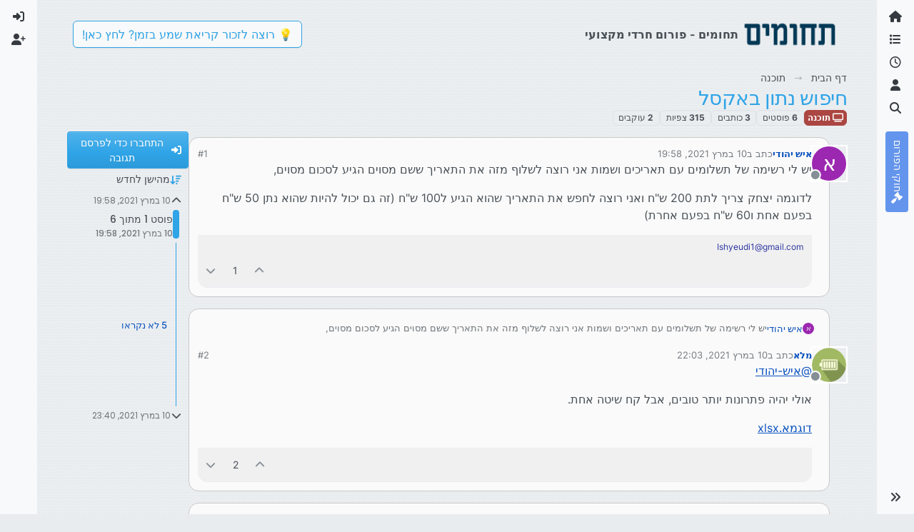

--- FILE ---
content_type: text/html; charset=utf-8
request_url: https://tchumim.com/topic/10886/%D7%97%D7%99%D7%A4%D7%95%D7%A9-%D7%A0%D7%AA%D7%95%D7%9F-%D7%91%D7%90%D7%A7%D7%A1%D7%9C/1
body_size: 25117
content:
<!DOCTYPE html>
<html lang="he" data-dir="rtl" style="direction: rtl;">
<head>
<title>חיפוש נתון באקסל | תחומים</title>
<meta name="viewport" content="width&#x3D;device-width, initial-scale&#x3D;1.0" />
	<meta name="content-type" content="text/html; charset=UTF-8" />
	<meta name="apple-mobile-web-app-capable" content="yes" />
	<meta name="mobile-web-app-capable" content="yes" />
	<meta property="og:site_name" content="תחומים - פורום חרדי מקצועי" />
	<meta name="msapplication-badge" content="frequency=30; polling-uri=https://tchumim.com/sitemap.xml" />
	<meta name="theme-color" content="#ffffff" />
	<meta name="keywords" content="תכנות,programming,מחשוב,טכנאות,רשתות,חרדי,מקצועי,פורום" />
	<meta name="msapplication-square150x150logo" content="/assets/uploads/system/og-image.png" />
	<meta name="title" content="חיפוש נתון באקסל" />
	<meta property="og:title" content="חיפוש נתון באקסל" />
	<meta property="og:type" content="article" />
	<meta property="article:published_time" content="2021-03-10T19:58:01.068Z" />
	<meta property="article:modified_time" content="2021-03-10T23:40:03.197Z" />
	<meta property="article:section" content="תוכנה" />
	<meta name="description" content="יש לי רשימה של תשלומים עם תאריכים ושמות אני רוצה לשלוף מזה את התאריך ששם מסוים הגיע לסכום מסוים, לדוגמה יצחק צריך לתת 200 ש&quot;ח ואני רוצה לחפש את התאריך שהוא ה..." />
	<meta property="og:description" content="יש לי רשימה של תשלומים עם תאריכים ושמות אני רוצה לשלוף מזה את התאריך ששם מסוים הגיע לסכום מסוים, לדוגמה יצחק צריך לתת 200 ש&quot;ח ואני רוצה לחפש את התאריך שהוא ה..." />
	<meta property="og:image" content="https://tchumim.com/assets/uploads/system/og-image.png" />
	<meta property="og:image:url" content="https://tchumim.com/assets/uploads/system/og-image.png" />
	<meta property="og:image:width" content="600" />
	<meta property="og:image:height" content="200" />
	<meta property="og:url" content="https://tchumim.com/topic/10886/%D7%97%D7%99%D7%A4%D7%95%D7%A9-%D7%A0%D7%AA%D7%95%D7%9F-%D7%91%D7%90%D7%A7%D7%A1%D7%9C/1" />
	
<link rel="stylesheet" type="text/css" href="/assets/client-cerulean-rtl.css?v=9d71ebe86e6" />
<link rel="icon" type="image/x-icon" href="/assets/uploads/system/favicon.ico?v&#x3D;9d71ebe86e6" />
	<link rel="manifest" href="/manifest.webmanifest" crossorigin="use-credentials" />
	<link rel="search" type="application/opensearchdescription+xml" title="תחומים - פורום חרדי מקצועי" href="/osd.xml" />
	<link rel="apple-touch-icon" href="/assets/images/touch/512.png" />
	<link rel="icon" sizes="36x36" href="/assets/images/touch/36.png" />
	<link rel="icon" sizes="48x48" href="/assets/images/touch/48.png" />
	<link rel="icon" sizes="72x72" href="/assets/images/touch/72.png" />
	<link rel="icon" sizes="96x96" href="/assets/images/touch/96.png" />
	<link rel="icon" sizes="144x144" href="/assets/images/touch/144.png" />
	<link rel="icon" sizes="192x192" href="/assets/images/touch/192.png" />
	<link rel="icon" sizes="512x512" href="/assets/images/touch/512.png" />
	<link rel="prefetch" href="/assets/src/modules/composer.js?v&#x3D;9d71ebe86e6" />
	<link rel="prefetch" href="/assets/src/modules/composer/uploads.js?v&#x3D;9d71ebe86e6" />
	<link rel="prefetch" href="/assets/src/modules/composer/drafts.js?v&#x3D;9d71ebe86e6" />
	<link rel="prefetch" href="/assets/src/modules/composer/tags.js?v&#x3D;9d71ebe86e6" />
	<link rel="prefetch" href="/assets/src/modules/composer/categoryList.js?v&#x3D;9d71ebe86e6" />
	<link rel="prefetch" href="/assets/src/modules/composer/resize.js?v&#x3D;9d71ebe86e6" />
	<link rel="prefetch" href="/assets/src/modules/composer/autocomplete.js?v&#x3D;9d71ebe86e6" />
	<link rel="prefetch" href="/assets/templates/composer.tpl?v&#x3D;9d71ebe86e6" />
	<link rel="prefetch" href="/assets/language/he/topic.json?v&#x3D;9d71ebe86e6" />
	<link rel="prefetch" href="/assets/language/he/modules.json?v&#x3D;9d71ebe86e6" />
	<link rel="prefetch" href="/assets/language/he/tags.json?v&#x3D;9d71ebe86e6" />
	<link rel="prefetch stylesheet" href="/assets/plugins/nodebb-plugin-markdown/styles/atom-one-dark-reasonable.css" />
	<link rel="prefetch" href="/assets/language/he/markdown.json?v&#x3D;9d71ebe86e6" />
	<link rel="stylesheet" href="https://tchumim.com/assets/plugins/nodebb-plugin-emoji/emoji/styles.css?v&#x3D;9d71ebe86e6" />
	<link rel="canonical" href="https://tchumim.com/topic/10886/חיפוש-נתון-באקסל" />
	<link rel="alternate" type="application/rss+xml" href="/topic/10886.rss" />
	<link rel="up" href="https://tchumim.com/category/47/תוכנה" />
	<link rel="author" href="https://tchumim.com/user/איש-יהודי" />
	
<script>
var config = JSON.parse('{"relative_path":"","upload_url":"/assets/uploads","asset_base_url":"/assets","assetBaseUrl":"/assets","siteTitle":"\u05EA\u05D7\u05D5\u05DE\u05D9\u05DD - \u05E4\u05D5\u05E8\u05D5\u05DD \u05D7\u05E8\u05D3\u05D9 \u05DE\u05E7\u05E6\u05D5\u05E2\u05D9","browserTitle":"\u05EA\u05D7\u05D5\u05DE\u05D9\u05DD","description":"\u05EA\u05D7\u05D5\u05DE\u05D9\u05DD | \u05E4\u05D5\u05E8\u05D5\u05DD \u05D7\u05E8\u05D3\u05D9 \u05DE\u05E7\u05E6\u05D5\u05E2\u05D9","keywords":"\u05EA\u05DB\u05E0\u05D5\u05EA,programming,\u05DE\u05D7\u05E9\u05D5\u05D1,\u05D8\u05DB\u05E0\u05D0\u05D5\u05EA,\u05E8\u05E9\u05EA\u05D5\u05EA,\u05D7\u05E8\u05D3\u05D9,\u05DE\u05E7\u05E6\u05D5\u05E2\u05D9,\u05E4\u05D5\u05E8\u05D5\u05DD","brand:logo":"&#x2F;assets&#x2F;uploads&#x2F;system&#x2F;og-image.png","titleLayout":"&#123;pageTitle&#125; | &#123;browserTitle&#125;","showSiteTitle":true,"maintenanceMode":false,"postQueue":1,"minimumTitleLength":3,"maximumTitleLength":255,"minimumPostLength":2,"maximumPostLength":50000,"minimumTagsPerTopic":0,"maximumTagsPerTopic":5,"minimumTagLength":3,"maximumTagLength":15,"undoTimeout":10000,"useOutgoingLinksPage":false,"allowGuestHandles":false,"allowTopicsThumbnail":false,"usePagination":true,"disableChat":true,"disableChatMessageEditing":false,"maximumChatMessageLength":1000,"socketioTransports":["polling","websocket"],"socketioOrigins":"https://tchumim.com:*","websocketAddress":"","maxReconnectionAttempts":5,"reconnectionDelay":1500,"topicsPerPage":20,"postsPerPage":30,"maximumFileSize":6500,"theme:id":"nodebb-theme-harmony","theme:src":"https://cdn.jsdelivr.net/npm/bootswatch@5.2.3/dist/cerulean/bootstrap.min.css","defaultLang":"he","userLang":"he","loggedIn":false,"uid":-1,"cache-buster":"v=9d71ebe86e6","topicPostSort":"oldest_to_newest","categoryTopicSort":"recently_replied","csrf_token":false,"searchEnabled":true,"searchDefaultInQuick":"titles","bootswatchSkin":"cerulean","composer:showHelpTab":true,"enablePostHistory":true,"timeagoCutoff":30,"timeagoCodes":["af","am","ar","az-short","az","be","bg","bs","ca","cs","cy","da","de-short","de","dv","el","en-short","en","es-short","es","et","eu","fa-short","fa","fi","fr-short","fr","gl","he","hr","hu","hy","id","is","it-short","it","ja","jv","ko","ky","lt","lv","mk","nl","no","pl","pt-br-short","pt-br","pt-short","pt","ro","rs","ru","rw","si","sk","sl","sq","sr","sv","th","tr-short","tr","uk","ur","uz","vi","zh-CN","zh-TW"],"cookies":{"enabled":false,"message":"[[global:cookies.message]]","dismiss":"[[global:cookies.accept]]","link":"[[global:cookies.learn-more]]","link_url":"https:&#x2F;&#x2F;www.cookiesandyou.com"},"thumbs":{"size":512},"emailPrompt":1,"useragent":{"isSafari":false},"fontawesome":{"pro":false,"styles":["solid","brands","regular"],"version":"6.7.2"},"activitypub":{"probe":0},"acpLang":"undefined","topicSearchEnabled":false,"disableCustomUserSkins":true,"defaultBootswatchSkin":"cerulean","composer-default":{},"markdown":{"highlight":1,"highlightLinesLanguageList":"[\\"1c\\",\\"abnf\\",\\"accesslog\\",\\"actionscript\\",\\"ada\\",\\"angelscript\\",\\"apache\\",\\"applescript\\",\\"arcade\\",\\"arduino\\",\\"armasm\\",\\"asciidoc\\",\\"aspectj\\",\\"autohotkey\\",\\"autoit\\",\\"avrasm\\",\\"awk\\",\\"axapta\\",\\"bash\\",\\"basic\\",\\"bnf\\",\\"brainfuck\\",\\"c\\",\\"cal\\",\\"capnproto\\",\\"ceylon\\",\\"clean\\",\\"clojure-repl\\",\\"clojure\\",\\"cmake\\",\\"coffeescript\\",\\"coq\\",\\"cos\\",\\"cpp\\",\\"crmsh\\",\\"crystal\\",\\"csharp\\",\\"csp\\",\\"css\\",\\"d\\",\\"dart\\",\\"delphi\\",\\"diff\\",\\"django\\",\\"dns\\",\\"dockerfile\\",\\"dos\\",\\"dsconfig\\",\\"dts\\",\\"dust\\",\\"ebnf\\",\\"elixir\\",\\"elm\\",\\"erb\\",\\"erlang-repl\\",\\"erlang\\",\\"excel\\",\\"fix\\",\\"flix\\",\\"fortran\\",\\"fsharp\\",\\"gams\\",\\"gauss\\",\\"gcode\\",\\"gherkin\\",\\"glsl\\",\\"gml\\",\\"go\\",\\"golo\\",\\"gradle\\",\\"groovy\\",\\"haml\\",\\"handlebars\\",\\"haskell\\",\\"haxe\\",\\"hsp\\",\\"http\\",\\"hy\\",\\"inform7\\",\\"ini\\",\\"irpf90\\",\\"isbl\\",\\"java\\",\\"javascript\\",\\"jboss-cli\\",\\"json\\",\\"julia-repl\\",\\"julia\\",\\"kotlin\\",\\"lasso\\",\\"latex\\",\\"ldif\\",\\"leaf\\",\\"less\\",\\"lisp\\",\\"livecodeserver\\",\\"livescript\\",\\"llvm\\",\\"lsl\\",\\"lua\\",\\"makefile\\",\\"markdown\\",\\"mathematica\\",\\"matlab\\",\\"maxima\\",\\"mel\\",\\"mercury\\",\\"mipsasm\\",\\"mizar\\",\\"mojolicious\\",\\"monkey\\",\\"moonscript\\",\\"n1ql\\",\\"nestedtext\\",\\"nginx\\",\\"nim\\",\\"nix\\",\\"node-repl\\",\\"nsis\\",\\"objectivec\\",\\"ocaml\\",\\"openscad\\",\\"oxygene\\",\\"parser3\\",\\"perl\\",\\"pf\\",\\"pgsql\\",\\"php-template\\",\\"php\\",\\"plaintext\\",\\"pony\\",\\"powershell\\",\\"processing\\",\\"profile\\",\\"prolog\\",\\"properties\\",\\"protobuf\\",\\"puppet\\",\\"purebasic\\",\\"python-repl\\",\\"python\\",\\"q\\",\\"qml\\",\\"r\\",\\"reasonml\\",\\"rib\\",\\"roboconf\\",\\"routeros\\",\\"rsl\\",\\"ruby\\",\\"ruleslanguage\\",\\"rust\\",\\"sas\\",\\"scala\\",\\"scheme\\",\\"scilab\\",\\"scss\\",\\"shell\\",\\"smali\\",\\"smalltalk\\",\\"sml\\",\\"sqf\\",\\"sql\\",\\"stan\\",\\"stata\\",\\"step21\\",\\"stylus\\",\\"subunit\\",\\"swift\\",\\"taggerscript\\",\\"tap\\",\\"tcl\\",\\"thrift\\",\\"tp\\",\\"twig\\",\\"typescript\\",\\"vala\\",\\"vbnet\\",\\"vbscript-html\\",\\"vbscript\\",\\"verilog\\",\\"vhdl\\",\\"vim\\",\\"wasm\\",\\"wren\\",\\"x86asm\\",\\"xl\\",\\"xml\\",\\"xquery\\",\\"yaml\\",\\"zephir\\"]","hljsLanguages":["common"],"theme":"atom-one-dark-reasonable.css","defaultHighlightLanguage":"","externalMark":false},"sso-google":{"style":"light"},"emojiCustomFirst":false,"theme":{"enableQuickReply":true,"enableBreadcrumbs":true,"centerHeaderElements":false,"mobileTopicTeasers":false,"stickyToolbar":true,"topicSidebarTools":true,"topMobilebar":false,"autohideBottombar":true,"openSidebars":false,"chatModals":false},"openDraftsOnPageLoad":false}');
var app = {
user: JSON.parse('{"uid":-1,"username":"אורח","displayname":"אורח","userslug":"","fullname":"אורח","email":"","icon:text":"?","icon:bgColor":"#aaa","groupTitle":"","groupTitleArray":[],"status":"offline","reputation":0,"email:confirmed":false,"unreadData":{"":{},"new":{},"watched":{},"unreplied":{}},"isAdmin":false,"isGlobalMod":false,"isMod":false,"privileges":{"chat":false,"chat:privileged":false,"upload:post:image":false,"upload:post:file":false,"signature":false,"invite":false,"group:create":false,"search:content":false,"search:users":false,"search:tags":false,"view:users":true,"view:tags":false,"view:groups":false,"local:login":false,"ban":false,"mute":false,"view:users:info":false},"blocks":[],"timeagoCode":"he","offline":true,"lastRoomId":null,"isEmailConfirmSent":false}')
};
document.documentElement.style.setProperty('--panel-offset', `0px`);
</script>

<!-- Google tag (gtag.js) -->
<script async src="https://www.googletagmanager.com/gtag/js?id=G-GQBYZ26TW2"></script>
<script>
  window.dataLayer = window.dataLayer || [];
  function gtag(){dataLayer.push(arguments);}
  gtag('js', new Date());

  gtag('config', 'G-GQBYZ26TW2', {'user_id': app.user.uid});
</script>



<style>#laws {
  background: cornflowerblue;
  color: white;
}
#laws .bottombar-nav .nav-text {
  color: white;
}
@media (min-width: 768px) {
  #laws {
    writing-mode: vertical-rl;
    text-orientation: mixed;
    margin-top: 1rem;
    background: cornflowerblue;
    padding: 0.75rem 0.25rem;
  }
  #laws .visible-open {
    display: block;
  }
}

td.hljs-ln-line.hljs-ln-numbers {
  padding-right: 1rem;
  opacity: 0.5;
}

p {
  direction: rtl;
}

pre.markdown-highlight {
  direction: ltr;
}

blockquote {
  font-size: 85%;
  color: gray;
  font-style: italic;
}

blockquote img.img-fluid.img-markdown {
  max-height: 4rem;
  background: lightgray;
  padding: 1px;
}

.img-markdown {
  margin: 0.75rem;
  max-height: 50vh;
  box-shadow: 0px 5px 10px 0px rgba(0, 0, 0, 0.5);
}

body {
  background: var(--bs-secondary);
  background-image: repeating-linear-gradient(11deg, rgba(255, 255, 255, 0.25), rgba(255, 255, 255, 0.25) 1px, transparent 0px, transparent 4px);
  background-size: 8px;
}

.page-topic .topic .posts.timeline .timeline-event:last-child,
.page-topic .topic .posts.timeline > [component="post/placeholder"]:last-child,
.page-topic .topic .posts.timeline > [component=post]:last-child {
  padding-bottom: 0;
}

li[component=post].pt-4 {
  padding-top: 0 !important;
}

li[component=post].highlight {
  border: solid 2px rgb(200, 200, 200) !important;
  background-color: #fffdeb;
}

li[component=post] {
  background: rgb(250, 250, 250);
  margin-bottom: 1rem;
  padding: 0;
  border: solid 1px rgb(200, 200, 200) !important;
  border-radius: 14px;
}

body.template-topic .topic .posts > [component=post] > [component="post/footer"] {
  margin-right: 0;
}

body.template-topic .topic .posts.timeline .timeline-event:last-child, body.template-topic .topic .posts.timeline > [component="post/placeholder"]:last-child, body.template-topic .topic .posts.timeline > [component=post]:last-child {
  padding-bottom: 0;
}

.page-topic .topic .posts [component=post] [component="post/actions"] {
  opacity: 1;
}

.page-topic .topic .posts [component=post] > [component="post/footer"] {
  margin-right: 0;
}

[component="post/footer"] {
  background: rgb(240, 240, 241);
  border-top: none !important;
  border-radius: 0 0 14px 14px;
  margin-bottom: 0;
  margin-left: 0;
}
[component="post/footer"] .pb-2 {
  padding-bottom: 0rem !important;
}
[component="post/footer"] div[component="post/replies/container"],
[component="post/footer"] .clearfix {
  display: none;
}

div[component="post/content"].mt-2 {
  margin-top: 1rem !important;
  margin-right: 1rem;
}
div[component="post/content"].mt-2 a {
  color: var(--bs-primary);
}

div[component="post/signature"] {
  padding: 0.75rem 0.75rem 0 0.75rem;
}
div[component="post/signature"] a {
  color: #2b339f;
}
div[component="post/signature"] h1, div[component="post/signature"] h2, div[component="post/signature"] h3, div[component="post/signature"] h4, div[component="post/signature"] h5, div[component="post/signature"] h6 {
  font-size: 1rem;
}
div[component="post/signature"] p {
  margin: 0;
}

[component="post/actions"] {
  padding-top: 0.5rem;
}

li[component=post] > div.d-flex {
  margin: 0.75rem;
}

.icon.bg-body {
  border-radius: 50%;
  padding: 3px !important;
  border: solid 1px rgb(200, 200, 202) !important;
}

[component="user/status"] {
  padding: 6px !important;
}

.page-topic .topic .posts [component=post] [component="post/actions"] {
  opacity: 1 !important;
}

div[component="post/signature"] {
  padding: 0rem 0.75rem 0 0;
}

.navbar .card-header {
  background-color: rgba(250, 250, 252, 0.8);
  border: solid 1px rgba(200, 200, 202, 0.8) !important;
}

li[component="category/topic"],
li[component="categories/category"],
.users {
  background-color: rgb(250, 250, 250);
  margin-bottom: 1rem;
  border-radius: 15px;
  padding-right: 10px;
  padding-left: 10px;
}

.users {
  padding: 40px;
  padding-top: 20px;
}

.sticky-tools {
  padding: 0;
  background-color: rgba(255, 255, 255, 0);
  backdrop-filter: blur(10px);
}

[component="user/picture"] {
  --avatar-size: 48px !important ;
}

a[component="post/downvote"]:not(.downvoted) .text-primary,
a[component="post/upvote"]:not(.upvoted) .text-primary {
  color: var(--bs-gray) !important;
}

.p50 {
  display: flex;
  justify-content: center;
}
.p50 img {
  max-width: 100%;
}

div[component="post/signature"] ul {
  display: flex;
  justify-content: space-between;
}
div[component="post/signature"] li {
  list-style-type: none;
}</style>

</head>
<body class="page-topic page-topic-10886 page-topic-חיפוש-נתון-באקסל template-topic page-topic-category-47 page-topic-category-תוכנה parent-category-47 page-status-200 theme-harmony user-guest skin-cerulean">
<a class="visually-hidden-focusable position-absolute top-0 start-0 p-3 m-3 bg-body" style="z-index: 1021;" href="#content">דילוג לתוכן</a>

<div class="layout-container d-flex justify-content-between pb-4 pb-md-0">
<nav component="sidebar/left" class=" text-dark bg-light sidebar sidebar-left start-0 border-end vh-100 d-none d-lg-flex flex-column justify-content-between sticky-top">
<ul id="main-nav" class="list-unstyled d-flex flex-column w-100 gap-2 mt-2 overflow-y-auto">


<li class="nav-item mx-2 " title="">
<a class="nav-link navigation-link d-flex gap-2 justify-content-between align-items-center "  href="&#x2F;"  aria-label="דף הבית">
<span class="d-flex gap-2 align-items-center text-nowrap truncate-open">
<span class="position-relative">

<i class="fa fa-fw fa-home" data-content=""></i>
<span component="navigation/count" class="visible-closed position-absolute top-0 start-100 translate-middle badge rounded-1 bg-primary hidden"></span>

</span>
<span class="nav-text small visible-open fw-semibold text-truncate">דף הבית</span>
</span>
<span component="navigation/count" class="visible-open badge rounded-1 bg-primary hidden"></span>
</a>

</li>



<li class="nav-item mx-2 " title="קטגוריות">
<a class="nav-link navigation-link d-flex gap-2 justify-content-between align-items-center "  href="&#x2F;categories"  aria-label="קטגוריות">
<span class="d-flex gap-2 align-items-center text-nowrap truncate-open">
<span class="position-relative">

<i class="fa fa-fw fa-list" data-content=""></i>
<span component="navigation/count" class="visible-closed position-absolute top-0 start-100 translate-middle badge rounded-1 bg-primary hidden"></span>

</span>
<span class="nav-text small visible-open fw-semibold text-truncate">קטגוריות</span>
</span>
<span component="navigation/count" class="visible-open badge rounded-1 bg-primary hidden"></span>
</a>

</li>



<li class="nav-item mx-2 " title="פוסטים אחרונים">
<a class="nav-link navigation-link d-flex gap-2 justify-content-between align-items-center "  href="&#x2F;recent"  aria-label="פוסטים אחרונים">
<span class="d-flex gap-2 align-items-center text-nowrap truncate-open">
<span class="position-relative">

<i class="fa fa-fw fa-clock-o" data-content=""></i>
<span component="navigation/count" class="visible-closed position-absolute top-0 start-100 translate-middle badge rounded-1 bg-primary hidden"></span>

</span>
<span class="nav-text small visible-open fw-semibold text-truncate">פוסטים אחרונים</span>
</span>
<span component="navigation/count" class="visible-open badge rounded-1 bg-primary hidden"></span>
</a>

</li>



<li class="nav-item mx-2 " title="משתמשים">
<a class="nav-link navigation-link d-flex gap-2 justify-content-between align-items-center "  href="&#x2F;users"  aria-label="משתמשים">
<span class="d-flex gap-2 align-items-center text-nowrap truncate-open">
<span class="position-relative">

<i class="fa fa-fw fa-user" data-content=""></i>
<span component="navigation/count" class="visible-closed position-absolute top-0 start-100 translate-middle badge rounded-1 bg-primary hidden"></span>

</span>
<span class="nav-text small visible-open fw-semibold text-truncate">משתמשים</span>
</span>
<span component="navigation/count" class="visible-open badge rounded-1 bg-primary hidden"></span>
</a>

</li>



<li class="nav-item mx-2 " title="חיפוש">
<a class="nav-link navigation-link d-flex gap-2 justify-content-between align-items-center "  href="&#x2F;search"  aria-label="חיפוש">
<span class="d-flex gap-2 align-items-center text-nowrap truncate-open">
<span class="position-relative">

<i class="fa fa-fw fa-search" data-content=""></i>
<span component="navigation/count" class="visible-closed position-absolute top-0 start-100 translate-middle badge rounded-1 bg-primary hidden"></span>

</span>
<span class="nav-text small visible-open fw-semibold text-truncate">חיפוש</span>
</span>
<span component="navigation/count" class="visible-open badge rounded-1 bg-primary hidden"></span>
</a>

</li>



<li class="nav-item mx-2 " title="">
<a class="nav-link navigation-link d-flex gap-2 justify-content-between align-items-center "  href="&#x2F;topic&#x2F;2818&#x2F;%D7%97%D7%95%D7%A7%D7%99-%D7%94%D7%A4%D7%95%D7%A8%D7%95%D7%9D" id="laws" aria-label="חוקי הפורום">
<span class="d-flex gap-2 align-items-center text-nowrap truncate-open">
<span class="position-relative">

<i class="fa fa-fw fa-gavel" data-content=""></i>
<span component="navigation/count" class="visible-closed position-absolute top-0 start-100 translate-middle badge rounded-1 bg-primary hidden"></span>

</span>
<span class="nav-text small visible-open fw-semibold text-truncate">חוקי הפורום</span>
</span>
<span component="navigation/count" class="visible-open badge rounded-1 bg-primary hidden"></span>
</a>

</li>


</ul>
<div class="sidebar-toggle-container align-self-start">

<div class="sidebar-toggle m-2 d-none d-lg-block">
<a href="#" role="button" component="sidebar/toggle" class="nav-link d-flex gap-2 align-items-center p-2 pointer w-100 text-nowrap" title="הרחבה" aria-label="הצגת סרגל צד">
<i class="fa fa-fw fa-angles-right"></i>
<i class="fa fa-fw fa-angles-left"></i>
<span class="nav-text visible-open fw-semibold small lh-1">כיווץ</span>
</a>
</div>
</div>
</nav>
<main id="panel" class="d-flex flex-column gap-3 flex-grow-1 mt-3" style="min-width: 0;">

<div class="container-lg px-md-4 brand-container">
<div class="col-12 d-flex border-bottom pb-3 ">

<div component="brand/wrapper" class="d-flex align-items-center gap-3 p-2 rounded-1 align-content-stretch ">

<a component="brand/anchor" href="/" title="לוגו מותג">
<img component="brand/logo" alt="תחומים" class="" src="/assets/uploads/system/og-image.png?v=9d71ebe86e6" />
</a>


<a component="siteTitle" class="text-truncate align-self-stretch align-items-center d-flex" href="http://tchumim.com">
<h1 class="fs-6 fw-bold text-body mb-0">תחומים - פורום חרדי מקצועי</h1>
</a>

</div>


<div data-widget-area="brand-header" class="flex-fill gap-3 p-2 align-self-center">

<div class="d-none d-lg-flex justify-content-end align-items-end">
    <a target="_blank" href="https://did.li/xCygT" class="align-self-center bg-light btn btn-outline-primary text-primary"> 
        💡
        רוצה לזכור קריאת שמע בזמן? לחץ כאן!
     </a>
</div>
<script>
    document.addEventListener('DOMContentLoaded', () => {
        const bottomBarNav = document.querySelector('.bottombar-nav');
        const link = document.createElement('a');
        link.href = 'https://bit.ly/3UeoF6e';
        link.classList.add('align-self-center', 'bg-light', 'btn', 'btn-outline-primary', 'text-primary', 'p-1');
        link.textContent = 'רוצה לזכור קריאת שמע בזמן? לחץ כאן!';
        bottomBarNav.insertBefore(link, bottomBarNav.firstChild);
    });
</script>

</div>

</div>
</div>

<div class="container-lg px-md-4 d-flex flex-column gap-3 h-100 mb-5 mb-lg-0" id="content">
<noscript>
<div class="alert alert-danger">
<p>
Your browser does not seem to support JavaScript. As a result, your viewing experience will be diminished, and you have been placed in <strong>read-only mode</strong>.
</p>
<p>
Please download a browser that supports JavaScript, or enable it if it's disabled (i.e. NoScript).
</p>
</div>
</noscript>
<script type="application/ld+json">{
"@context": "https://schema.org",
"@type": "BreadcrumbList",
"itemListElement": [{
"@type": "ListItem",
"position": 1,
"name": "תחומים - פורום חרדי מקצועי",
"item": "https://tchumim.com"
}
,{
"@type": "ListItem",
"position": 2,
"name": "תוכנה"
,"item": "https://tchumim.com/category/47/תוכנה"
},{
"@type": "ListItem",
"position": 3,
"name": "חיפוש נתון באקסל"

}
]}</script>


<ol class="breadcrumb mb-0 " itemscope="itemscope" itemprop="breadcrumb" itemtype="http://schema.org/BreadcrumbList">

<li itemscope="itemscope" itemprop="itemListElement" itemtype="http://schema.org/ListItem" class="breadcrumb-item ">
<meta itemprop="position" content="1" />
<a href="https://tchumim.com" itemprop="item">
<span class="fw-semibold" itemprop="name">דף הבית</span>
</a>
</li>

<li itemscope="itemscope" itemprop="itemListElement" itemtype="http://schema.org/ListItem" class="breadcrumb-item ">
<meta itemprop="position" content="2" />
<a href="https://tchumim.com/category/47/תוכנה" itemprop="item">
<span class="fw-semibold" itemprop="name">תוכנה</span>
</a>
</li>

<li component="breadcrumb/current" itemscope="itemscope" itemprop="itemListElement" itemtype="http://schema.org/ListItem" class="breadcrumb-item active">
<meta itemprop="position" content="3" />

<span class="fw-semibold" itemprop="name">חיפוש נתון באקסל</span>

</li>

</ol>



<div class="flex-fill" itemid="/topic/10886/%D7%97%D7%99%D7%A4%D7%95%D7%A9-%D7%A0%D7%AA%D7%95%D7%9F-%D7%91%D7%90%D7%A7%D7%A1%D7%9C/1" itemscope itemtype="https://schema.org/DiscussionForumPosting">
<meta itemprop="headline" content="חיפוש נתון באקסל">
<meta itemprop="text" content="חיפוש נתון באקסל">
<meta itemprop="url" content="/topic/10886/%D7%97%D7%99%D7%A4%D7%95%D7%A9-%D7%A0%D7%AA%D7%95%D7%9F-%D7%91%D7%90%D7%A7%D7%A1%D7%9C/1">
<meta itemprop="datePublished" content="2021-03-10T19:58:01.068Z">
<meta itemprop="dateModified" content="2021-03-10T23:40:03.197Z">
<div itemprop="author" itemscope itemtype="https://schema.org/Person">
<meta itemprop="name" content="איש יהודי">
<meta itemprop="url" content="/user/איש-יהודי">
</div>
<div class="d-flex flex-column gap-3">
<div class="d-flex gap-2 flex-wrap">
<div class="d-flex flex-column gap-3 flex-grow-1 flex-1">
<h1 component="post/header" class="tracking-tight fw-semibold fs-3 mb-0 text-break ">
<span class="topic-title" component="topic/title">חיפוש נתון באקסל</span>
</h1>
<div class="topic-info d-flex gap-2 align-items-center flex-wrap ">
<span component="topic/labels" class="d-flex gap-2 hidden">
<span component="topic/scheduled" class="badge badge border border-gray-300 text-body hidden">
<i class="fa fa-clock-o"></i> מתוזמן
</span>
<span component="topic/pinned" class="badge badge border border-gray-300 text-body hidden">
<i class="fa fa-thumb-tack"></i> נעוץ
</span>
<span component="topic/locked" class="badge badge border border-gray-300 text-body hidden">
<i class="fa fa-lock"></i> נעול
</span>
<a component="topic/moved" href="/category/" class="badge badge border border-gray-300 text-body text-decoration-none hidden">
<i class="fa fa-arrow-circle-right"></i> הועבר
</a>

</span>
<a href="/category/47/תוכנה" class="badge px-1 text-truncate text-decoration-none border" style="color: #ffffff;background-color: #AB4642;border-color: #AB4642!important; max-width: 70vw;">
			<i class="fa fa-fw fa-television"></i>
			תוכנה
		</a>
<div data-tid="10886" component="topic/tags" class="lh-1 tags tag-list d-flex flex-wrap hidden-xs hidden-empty gap-2"></div>
<div class="d-flex gap-2"><span class="badge text-body border border-gray-300 stats text-xs">
<i class="fa-regular fa-fw fa-message visible-xs-inline" title="פוסטים"></i>
<span component="topic/post-count" title="6" class="fw-bold">6</span>
<span class="hidden-xs text-lowercase fw-normal">פוסטים</span>
</span>
<span class="badge text-body border border-gray-300 stats text-xs">
<i class="fa fa-fw fa-user visible-xs-inline" title="כותבים"></i>
<span title="3" class="fw-bold">3</span>
<span class="hidden-xs text-lowercase fw-normal">כותבים</span>
</span>
<span class="badge text-body border border-gray-300 stats text-xs">
<i class="fa fa-fw fa-eye visible-xs-inline" title="צפיות"></i>
<span class="fw-bold" title="315">315</span>
<span class="hidden-xs text-lowercase fw-normal">צפיות</span>
</span>

<span class="badge text-body border border-gray-300 stats text-xs">
<i class="fa fa-fw fa-bell-o visible-xs-inline" title="עוקבים"></i>
<span class="fw-bold" title="315">2</span>
<span class="hidden-xs text-lowercase fw-normal">עוקבים</span>
</span>
</div>
</div>
</div>
<div class="d-flex flex-wrap gap-2 align-items-start mt-2 hidden-empty" component="topic/thumb/list"></div>
</div>
<div class="row mb-4 mb-lg-0">
<div class="topic col-lg-12">
<div class="sticky-tools d-block d-lg-none" style="top: 0;">
<nav class="d-flex flex-nowrap my-2 p-0 border-0 rounded topic-main-buttons">
<div class="d-flex flex-row p-2 text-bg-light border rounded w-100 align-items-center">
<div class="d-flex me-auto mb-0 gap-2 align-items-center flex-wrap">


<div class="btn-group bottom-sheet" component="thread/sort">
<button class="btn btn-ghost btn-sm ff-secondary d-flex gap-2 align-items-center dropdown-toggle text-truncate" data-bs-toggle="dropdown" aria-haspopup="true" aria-expanded="false" aria-label="אפשרות מיון פוסטים, מהישן לחדש">
<i class="fa fa-fw fa-arrow-down-wide-short text-primary"></i>
<span class="d-none d-md-inline fw-semibold text-truncate text-nowrap">מהישן לחדש</span>
</button>
<ul class="dropdown-menu p-1 text-sm" role="menu">
<li>
<a class="dropdown-item rounded-1 d-flex align-items-center gap-2" href="#" class="oldest_to_newest" data-sort="oldest_to_newest" role="menuitem">
<span class="flex-grow-1">מהישן לחדש</span>
<i class="flex-shrink-0 fa fa-fw text-secondary"></i>
</a>
</li>
<li>
<a class="dropdown-item rounded-1 d-flex align-items-center gap-2" href="#" class="newest_to_oldest" data-sort="newest_to_oldest" role="menuitem">
<span class="flex-grow-1">מהחדש לישן</span>
<i class="flex-shrink-0 fa fa-fw text-secondary"></i>
</a>
</li>
<li>
<a class="dropdown-item rounded-1 d-flex align-items-center gap-2" href="#" class="most_votes" data-sort="most_votes" role="menuitem">
<span class="flex-grow-1">הכי הרבה הצבעות</span>
<i class="flex-shrink-0 fa fa-fw text-secondary"></i>
</a>
</li>
</ul>
</div>


<a class="btn btn-ghost btn-sm d-none d-lg-flex align-items-center align-self-stretch" target="_blank" href="/topic/10886.rss" title="פיד RSS"><i class="fa fa-rss text-primary"></i></a>

</div>
<div component="topic/reply/container" class="btn-group hidden">
<a href="/compose?tid=10886" class="d-flex  gap-2 align-items-center btn btn-sm btn-primary fw-semibold" component="topic/reply" data-ajaxify="false" role="button"><i class="fa fa-fw fa-reply "></i><span class="d-none d-md-block text-truncate text-nowrap">תגובה</span></a>
<button type="button" class="btn btn-sm btn-primary dropdown-toggle flex-0" data-bs-toggle="dropdown" aria-haspopup="true" aria-expanded="false" aria-label="אפשרויות תגובה">
<span class="caret"></span>
</button>
<ul class="dropdown-menu dropdown-menu-end p-1 text-sm" role="menu">
<li><a class="dropdown-item rounded-1" href="#" component="topic/reply-as-topic" role="menuitem">תגובה כנושא</a></li>
</ul>
</div>


<a component="topic/reply/guest" href="/login" class="d-flex gap-2 align-items-center fw-semibold btn btn-sm btn-primary"><i class="fa fa-fw fa-sign-in "></i><span>התחברו כדי לפרסם תגובה</span></a>


</div>
</nav>
</div>



<div component="topic/deleted/message" class="alert alert-warning d-flex justify-content-between flex-wrap hidden">
<span>נושא זה נמחק. רק משתמשים עם הרשאות מתאימות יוכלו לצפות בו.</span>
<span>

</span>
</div>

<div class="d-flex gap-0 gap-lg-5">
<div class="posts-container" style="min-width: 0;">
<ul component="topic" class="posts timeline list-unstyled p-0 py-3" style="min-width: 0;" data-tid="10886" data-cid="47">

<li component="post" class="   topic-owner-post" data-index="0" data-pid="120232" data-uid="295" data-timestamp="1615406281068" data-username="איש יהודי" data-userslug="איש-יהודי" itemprop="comment" itemtype="http://schema.org/Comment" itemscope>
<a component="post/anchor" data-index="0" id="1"></a>
<meta itemprop="datePublished" content="2021-03-10T19:58:01.068Z">



<div class="d-flex align-items-start gap-3 post-container-parent">
<div class="bg-body d-none d-sm-block rounded-circle" style="outline: 2px solid var(--bs-body-bg);">
<a class="d-inline-block position-relative text-decoration-none" href="/user/איש-יהודי" aria-label="דף פרופיל למשתמש איש יהודי">
<span title="איש יהודי" data-uid="295" class="avatar  avatar-rounded" component="user/picture" style="--avatar-size: 48px; background-color: #9c27b0">א</span>

<span component="user/status" class="position-absolute top-100 start-100 border border-white border-2 rounded-circle status offline"><span class="visually-hidden">מנותק</span></span>

</a>
</div>
<div class="post-container d-flex gap-2 flex-grow-1 flex-column w-100" style="min-width:0;">
<div class="d-flex align-items-start justify-content-between gap-1 flex-nowrap w-100 post-header" itemprop="author" itemscope itemtype="https://schema.org/Person">
<div class="d-flex gap-1 flex-wrap align-items-center text-truncate">
<meta itemprop="name" content="איש יהודי">
<meta itemprop="url" content="/user/איש-יהודי">
<div class="d-flex flex-nowrap gap-1 align-items-center text-truncate">
<div class="bg-body d-sm-none">
<a class="d-inline-block position-relative text-decoration-none" href="/user/איש-יהודי">
<span title="איש יהודי" data-uid="295" class="avatar  avatar-rounded" component="user/picture" style="--avatar-size: 20px; background-color: #9c27b0">א</span>

<span component="user/status" class="position-absolute top-100 start-100 border border-white border-2 rounded-circle status offline"><span class="visually-hidden">מנותק</span></span>

</a>
</div>
<a class="fw-bold text-nowrap text-truncate" href="/user/איש-יהודי" data-username="איש יהודי" data-uid="295">איש יהודי</a>
</div>


<div class="d-flex gap-1 align-items-center">
<span class="text-muted">כתב ב<a href="/post/120232" class="timeago text-muted" title="2021-03-10T19:58:01.068Z"></a></span>
<i component="post/edit-indicator" class="fa fa-edit text-muted edit-icon hidden" title="נערך Invalid Date"></i>
<span data-editor="" component="post/editor" class="visually-hidden">נערך לאחרונה על ידי  <span class="timeago" title="Invalid Date"></span></span>
</div>

</div>
<div class="d-flex align-items-center gap-1 justify-content-end">
<span class="bookmarked opacity-0 text-primary"><i class="fa fa-bookmark-o"></i></span>
<a href="/post/120232" class="post-index text-muted d-none d-md-inline">#1</a>
</div>
</div>
<div class="content text-break" component="post/content" itemprop="text">
<p dir="auto">יש לי רשימה של תשלומים עם תאריכים ושמות אני רוצה לשלוף מזה את התאריך ששם מסוים הגיע לסכום מסוים,</p>
<p dir="auto">לדוגמה יצחק צריך לתת 200 ש"ח ואני רוצה לחפש את התאריך שהוא הגיע ל100 ש"ח (זה גם יכול להיות שהוא נתן 50 ש"ח בפעם אחת ו60 ש"ח בפעם אחרת)</p>

</div>
<div component="post/footer" class="post-footer border-bottom pb-2">

<div component="post/signature" data-uid="295" class="text-xs text-muted mt-2"><p dir="auto"><a href="mailto:Ishyeudi1@gmail.com" target="_blank" rel="noopener noreferrer nofollow ugc">Ishyeudi1@gmail.com</a></p>
</div>

<div class="d-flex flex-wrap-reverse gap-2 justify-content-between">

<a component="post/reply-count" data-target-component="post/replies/container" href="#" class="d-flex gap-2 align-items-center btn btn-ghost ff-secondary border rounded-1 p-1 text-muted text-decoration-none text-xs hidden">
<span component="post/reply-count/avatars" class="d-flex gap-1 ">

<span><img title="מלא" data-uid="30" class="avatar avatar-tooltip avatar-rounded" alt="מלא" loading="lazy" component="avatar/picture" src="/assets/uploads/profile/uid-30/30-profileavatar.png" style="--avatar-size: 20px;" onError="this.remove()" itemprop="image" /><span title="מלא" data-uid="30" class="avatar avatar-tooltip avatar-rounded" component="avatar/icon" style="--avatar-size: 20px; background-color: #e65100">מ</span></span>


</span>
<span class="ms-2 replies-count fw-semibold text-nowrap" component="post/reply-count/text" data-replies="1">תגובה 1</span>
<span class="ms-2 replies-last hidden-xs fw-semibold">תגובה אחרונה <span class="timeago" title="2021-03-10T22:03:42.353Z"></span></span>
<i class="fa fa-fw fa-chevron-down" component="post/replies/open"></i>
</a>

<div component="post/actions" class="d-flex flex-grow-1 align-items-center justify-content-end gap-1 post-tools">
<!-- This partial intentionally left blank; overwritten by nodebb-plugin-reactions -->
<a component="post/reply" href="#" class="btn btn-ghost btn-sm hidden" title="תגובה"><i class="fa fa-fw fa-reply text-primary"></i></a>
<a component="post/quote" href="#" class="btn btn-ghost btn-sm hidden" title="ציטוט"><i class="fa fa-fw fa-quote-right text-primary"></i></a>


<div class="d-flex votes align-items-center">
<a component="post/upvote" href="#" class="btn btn-ghost btn-sm" title="הצבעה לפוסט">
<i class="fa fa-fw fa-chevron-up text-primary"></i>
</a>
<meta itemprop="upvoteCount" content="1">
<meta itemprop="downvoteCount" content="0">
<a href="#" class="px-2 mx-1 btn btn-ghost btn-sm" component="post/vote-count" data-votes="1" title="מצביעים">1</a>

<a component="post/downvote" href="#" class="btn btn-ghost btn-sm" title="הצבעה נגד פוסט">
<i class="fa fa-fw fa-chevron-down text-primary"></i>
</a>

</div>

<span component="post/tools" class="dropdown bottom-sheet hidden">
<a class="btn btn-ghost btn-sm ff-secondary dropdown-toggle" href="#" data-bs-toggle="dropdown" aria-haspopup="true" aria-expanded="false" aria-label="כלי פוסט"><i class="fa fa-fw fa-ellipsis-v text-primary"></i></a>
<ul class="dropdown-menu dropdown-menu-end p-1 text-sm" role="menu"></ul>
</span>
</div>
</div>
<div component="post/replies/container" class="my-2 col-11 border rounded-1 p-3 hidden-empty"></div>
</div>
</div>
</div>

</li>




<li component="post" class="pt-4   " data-index="1" data-pid="120243" data-uid="30" data-timestamp="1615413822353" data-username="מלא" data-userslug="מלא" itemprop="comment" itemtype="http://schema.org/Comment" itemscope>
<a component="post/anchor" data-index="1" id="2"></a>
<meta itemprop="datePublished" content="2021-03-10T22:03:42.353Z">



<div component="post/parent" data-collapsed="true" data-parent-pid="120232" data-uid="295" class="btn btn-ghost btn-sm d-flex gap-2 text-start flex-row mb-2" style="font-size: 13px;">
<div class="d-flex gap-2 text-nowrap">
<div class="d-flex flex-nowrap gap-1 align-items-center">
<a href="/user/איש-יהודי" class="text-decoration-none lh-1"><span title="איש יהודי" data-uid="295" class="avatar not-responsive align-middle avatar-rounded" component="avatar/icon" style="--avatar-size: 16px; background-color: #9c27b0">א</span></a>
<a class="fw-semibold text-truncate" style="max-width: 150px;" href="/user/איש-יהודי">איש יהודי</a>
</div>
<a href="/post/120232" class="text-muted timeago text-nowrap hidden" title="2021-03-10T19:58:01.068Z"></a>
</div>
<div component="post/parent/content" class="text-muted line-clamp-1 text-break w-100"><p dir="auto">יש לי רשימה של תשלומים עם תאריכים ושמות אני רוצה לשלוף מזה את התאריך ששם מסוים הגיע לסכום מסוים,</p>
<p dir="auto">לדוגמה יצחק צריך לתת 200 ש"ח ואני רוצה לחפש את התאריך שהוא הגיע ל100 ש"ח (זה גם יכול להיות שהוא נתן 50 ש"ח בפעם אחת ו60 ש"ח בפעם אחרת)</p>
</div>
</div>

<div class="d-flex align-items-start gap-3 post-container-parent">
<div class="bg-body d-none d-sm-block rounded-circle" style="outline: 2px solid var(--bs-body-bg);">
<a class="d-inline-block position-relative text-decoration-none" href="/user/מלא" aria-label="דף פרופיל למשתמש מלא">
<img title="מלא" data-uid="30" class="avatar  avatar-rounded" alt="מלא" loading="lazy" component="user/picture" src="/assets/uploads/profile/uid-30/30-profileavatar.png" style="--avatar-size: 48px;" onError="this.remove()" itemprop="image" /><span title="מלא" data-uid="30" class="avatar  avatar-rounded" component="user/picture" style="--avatar-size: 48px; background-color: #e65100">מ</span>

<span component="user/status" class="position-absolute top-100 start-100 border border-white border-2 rounded-circle status offline"><span class="visually-hidden">מנותק</span></span>

</a>
</div>
<div class="post-container d-flex gap-2 flex-grow-1 flex-column w-100" style="min-width:0;">
<div class="d-flex align-items-start justify-content-between gap-1 flex-nowrap w-100 post-header" itemprop="author" itemscope itemtype="https://schema.org/Person">
<div class="d-flex gap-1 flex-wrap align-items-center text-truncate">
<meta itemprop="name" content="מלא">
<meta itemprop="url" content="/user/מלא">
<div class="d-flex flex-nowrap gap-1 align-items-center text-truncate">
<div class="bg-body d-sm-none">
<a class="d-inline-block position-relative text-decoration-none" href="/user/מלא">
<img title="מלא" data-uid="30" class="avatar  avatar-rounded" alt="מלא" loading="lazy" component="user/picture" src="/assets/uploads/profile/uid-30/30-profileavatar.png" style="--avatar-size: 20px;" onError="this.remove()" itemprop="image" /><span title="מלא" data-uid="30" class="avatar  avatar-rounded" component="user/picture" style="--avatar-size: 20px; background-color: #e65100">מ</span>

<span component="user/status" class="position-absolute top-100 start-100 border border-white border-2 rounded-circle status offline"><span class="visually-hidden">מנותק</span></span>

</a>
</div>
<a class="fw-bold text-nowrap text-truncate" href="/user/מלא" data-username="מלא" data-uid="30">מלא</a>
</div>


<div class="d-flex gap-1 align-items-center">
<span class="text-muted">כתב ב<a href="/post/120243" class="timeago text-muted" title="2021-03-10T22:03:42.353Z"></a></span>
<i component="post/edit-indicator" class="fa fa-edit text-muted edit-icon hidden" title="נערך Invalid Date"></i>
<span data-editor="" component="post/editor" class="visually-hidden">נערך לאחרונה על ידי  <span class="timeago" title="Invalid Date"></span></span>
</div>

</div>
<div class="d-flex align-items-center gap-1 justify-content-end">
<span class="bookmarked opacity-0 text-primary"><i class="fa fa-bookmark-o"></i></span>
<a href="/post/120243" class="post-index text-muted d-none d-md-inline">#2</a>
</div>
</div>
<div class="content text-break" component="post/content" itemprop="text">
<p dir="auto"><a class="plugin-mentions-user plugin-mentions-a" href="/user/%D7%90%D7%99%D7%A9-%D7%99%D7%94%D7%95%D7%93%D7%99">@<bdi>איש-יהודי</bdi></a></p>
<p dir="auto">אולי יהיה פתרונות יותר טובים, אבל קח שיטה אחת.</p>
<p dir="auto"><a href="/assets/uploads/files/1615413803523-%D7%93%D7%95%D7%92%D7%9E%D7%90.xlsx">דוגמא.xlsx</a></p>

</div>
<div component="post/footer" class="post-footer border-bottom pb-2">

<div class="d-flex flex-wrap-reverse gap-2 justify-content-between">

<a component="post/reply-count" data-target-component="post/replies/container" href="#" class="d-flex gap-2 align-items-center btn btn-ghost ff-secondary border rounded-1 p-1 text-muted text-decoration-none text-xs hidden">
<span component="post/reply-count/avatars" class="d-flex gap-1 ">

<span><span title="איש יהודי" data-uid="295" class="avatar avatar-tooltip avatar-rounded" component="avatar/icon" style="--avatar-size: 20px; background-color: #9c27b0">א</span></span>


</span>
<span class="ms-2 replies-count fw-semibold text-nowrap" component="post/reply-count/text" data-replies="1">תגובה 1</span>
<span class="ms-2 replies-last hidden-xs fw-semibold">תגובה אחרונה <span class="timeago" title="2021-03-10T22:32:29.325Z"></span></span>
<i class="fa fa-fw fa-chevron-down" component="post/replies/open"></i>
</a>

<div component="post/actions" class="d-flex flex-grow-1 align-items-center justify-content-end gap-1 post-tools">
<!-- This partial intentionally left blank; overwritten by nodebb-plugin-reactions -->
<a component="post/reply" href="#" class="btn btn-ghost btn-sm hidden" title="תגובה"><i class="fa fa-fw fa-reply text-primary"></i></a>
<a component="post/quote" href="#" class="btn btn-ghost btn-sm hidden" title="ציטוט"><i class="fa fa-fw fa-quote-right text-primary"></i></a>


<div class="d-flex votes align-items-center">
<a component="post/upvote" href="#" class="btn btn-ghost btn-sm" title="הצבעה לפוסט">
<i class="fa fa-fw fa-chevron-up text-primary"></i>
</a>
<meta itemprop="upvoteCount" content="2">
<meta itemprop="downvoteCount" content="0">
<a href="#" class="px-2 mx-1 btn btn-ghost btn-sm" component="post/vote-count" data-votes="2" title="מצביעים">2</a>

<a component="post/downvote" href="#" class="btn btn-ghost btn-sm" title="הצבעה נגד פוסט">
<i class="fa fa-fw fa-chevron-down text-primary"></i>
</a>

</div>

<span component="post/tools" class="dropdown bottom-sheet hidden">
<a class="btn btn-ghost btn-sm ff-secondary dropdown-toggle" href="#" data-bs-toggle="dropdown" aria-haspopup="true" aria-expanded="false" aria-label="כלי פוסט"><i class="fa fa-fw fa-ellipsis-v text-primary"></i></a>
<ul class="dropdown-menu dropdown-menu-end p-1 text-sm" role="menu"></ul>
</span>
</div>
</div>
<div component="post/replies/container" class="my-2 col-11 border rounded-1 p-3 hidden-empty"></div>
</div>
</div>
</div>

</li>




<li component="post" class="pt-4   topic-owner-post" data-index="2" data-pid="120246" data-uid="295" data-timestamp="1615415549325" data-username="איש יהודי" data-userslug="איש-יהודי" itemprop="comment" itemtype="http://schema.org/Comment" itemscope>
<a component="post/anchor" data-index="2" id="3"></a>
<meta itemprop="datePublished" content="2021-03-10T22:32:29.325Z">



<div component="post/parent" data-collapsed="true" data-parent-pid="120243" data-uid="30" class="btn btn-ghost btn-sm d-flex gap-2 text-start flex-row mb-2" style="font-size: 13px;">
<div class="d-flex gap-2 text-nowrap">
<div class="d-flex flex-nowrap gap-1 align-items-center">
<a href="/user/מלא" class="text-decoration-none lh-1"><img title="מלא" data-uid="30" class="avatar not-responsive align-middle avatar-rounded" alt="מלא" loading="lazy" component="avatar/picture" src="/assets/uploads/profile/uid-30/30-profileavatar.png" style="--avatar-size: 16px;" onError="this.remove()" itemprop="image" /><span title="מלא" data-uid="30" class="avatar not-responsive align-middle avatar-rounded" component="avatar/icon" style="--avatar-size: 16px; background-color: #e65100">מ</span></a>
<a class="fw-semibold text-truncate" style="max-width: 150px;" href="/user/מלא">מלא</a>
</div>
<a href="/post/120243" class="text-muted timeago text-nowrap hidden" title="2021-03-10T22:03:42.353Z"></a>
</div>
<div component="post/parent/content" class="text-muted line-clamp-1 text-break w-100"><p dir="auto"><a class="plugin-mentions-user plugin-mentions-a" href="/user/%D7%90%D7%99%D7%A9-%D7%99%D7%94%D7%95%D7%93%D7%99">@<bdi>איש-יהודי</bdi></a></p>
<p dir="auto">אולי יהיה פתרונות יותר טובים, אבל קח שיטה אחת.</p>
<p dir="auto"><a href="/assets/uploads/files/1615413803523-%D7%93%D7%95%D7%92%D7%9E%D7%90.xlsx">דוגמא.xlsx</a></p>
</div>
</div>

<div class="d-flex align-items-start gap-3 post-container-parent">
<div class="bg-body d-none d-sm-block rounded-circle" style="outline: 2px solid var(--bs-body-bg);">
<a class="d-inline-block position-relative text-decoration-none" href="/user/איש-יהודי" aria-label="דף פרופיל למשתמש איש יהודי">
<span title="איש יהודי" data-uid="295" class="avatar  avatar-rounded" component="user/picture" style="--avatar-size: 48px; background-color: #9c27b0">א</span>

<span component="user/status" class="position-absolute top-100 start-100 border border-white border-2 rounded-circle status offline"><span class="visually-hidden">מנותק</span></span>

</a>
</div>
<div class="post-container d-flex gap-2 flex-grow-1 flex-column w-100" style="min-width:0;">
<div class="d-flex align-items-start justify-content-between gap-1 flex-nowrap w-100 post-header" itemprop="author" itemscope itemtype="https://schema.org/Person">
<div class="d-flex gap-1 flex-wrap align-items-center text-truncate">
<meta itemprop="name" content="איש יהודי">
<meta itemprop="url" content="/user/איש-יהודי">
<div class="d-flex flex-nowrap gap-1 align-items-center text-truncate">
<div class="bg-body d-sm-none">
<a class="d-inline-block position-relative text-decoration-none" href="/user/איש-יהודי">
<span title="איש יהודי" data-uid="295" class="avatar  avatar-rounded" component="user/picture" style="--avatar-size: 20px; background-color: #9c27b0">א</span>

<span component="user/status" class="position-absolute top-100 start-100 border border-white border-2 rounded-circle status offline"><span class="visually-hidden">מנותק</span></span>

</a>
</div>
<a class="fw-bold text-nowrap text-truncate" href="/user/איש-יהודי" data-username="איש יהודי" data-uid="295">איש יהודי</a>
</div>


<div class="d-flex gap-1 align-items-center">
<span class="text-muted">כתב ב<a href="/post/120246" class="timeago text-muted" title="2021-03-10T22:32:29.325Z"></a></span>
<i component="post/edit-indicator" class="fa fa-edit text-muted edit-icon hidden" title="נערך Invalid Date"></i>
<span data-editor="" component="post/editor" class="visually-hidden">נערך לאחרונה על ידי  <span class="timeago" title="Invalid Date"></span></span>
</div>

</div>
<div class="d-flex align-items-center gap-1 justify-content-end">
<span class="bookmarked opacity-0 text-primary"><i class="fa fa-bookmark-o"></i></span>
<a href="/post/120246" class="post-index text-muted d-none d-md-inline">#3</a>
</div>
</div>
<div class="content text-break" component="post/content" itemprop="text">
<p dir="auto"><a class="plugin-mentions-user plugin-mentions-a" href="/user/%D7%9E%D7%9C%D7%90">@<bdi>מלא</bdi></a> אמר ב<a href="/post/120243">חיפוש נתון באקסל</a>:</p>
<blockquote>
<p dir="auto"><a class="plugin-mentions-user plugin-mentions-a" href="/user/%D7%90%D7%99%D7%A9-%D7%99%D7%94%D7%95%D7%93%D7%99">@<bdi>איש-יהודי</bdi></a></p>
<p dir="auto">אולי יהיה פתרונות יותר טובים, אבל קח שיטה אחת.</p>
<p dir="auto"><a href="/assets/uploads/files/1615413803523-%D7%93%D7%95%D7%92%D7%9E%D7%90.xlsx">דוגמא.xlsx</a></p>
</blockquote>
<p dir="auto">תודה רבה!<br />
זה שיטה יעילה אם אני רוצה לחפש לנתון אחד אבל אני יש לי רשימה של למעלה ממאה אנשים ואני רוצה לשלוף על כולם בו זמנית</p>

</div>
<div component="post/footer" class="post-footer border-bottom pb-2">

<div component="post/signature" data-uid="295" class="text-xs text-muted mt-2"><p dir="auto"><a href="mailto:Ishyeudi1@gmail.com" target="_blank" rel="noopener noreferrer nofollow ugc">Ishyeudi1@gmail.com</a></p>
</div>

<div class="d-flex flex-wrap-reverse gap-2 justify-content-between">

<a component="post/reply-count" data-target-component="post/replies/container" href="#" class="d-flex gap-2 align-items-center btn btn-ghost ff-secondary border rounded-1 p-1 text-muted text-decoration-none text-xs ">
<span component="post/reply-count/avatars" class="d-flex gap-1 ">

<span><img title="UA" data-uid="1988" class="avatar avatar-tooltip avatar-rounded" alt="UA" loading="lazy" component="avatar/picture" src="/assets/uploads/profile/uid-1988/1988-profileavatar-1741291955233.jpeg" style="--avatar-size: 20px;" onError="this.remove()" itemprop="image" /><span title="UA" data-uid="1988" class="avatar avatar-tooltip avatar-rounded" component="avatar/icon" style="--avatar-size: 20px; background-color: #e65100">U</span></span>


</span>
<span class="ms-2 replies-count fw-semibold text-nowrap" component="post/reply-count/text" data-replies="1">תגובה 1</span>
<span class="ms-2 replies-last hidden-xs fw-semibold">תגובה אחרונה <span class="timeago" title="2021-03-10T23:29:54.207Z"></span></span>
<i class="fa fa-fw fa-chevron-down" component="post/replies/open"></i>
</a>

<div component="post/actions" class="d-flex flex-grow-1 align-items-center justify-content-end gap-1 post-tools">
<!-- This partial intentionally left blank; overwritten by nodebb-plugin-reactions -->
<a component="post/reply" href="#" class="btn btn-ghost btn-sm hidden" title="תגובה"><i class="fa fa-fw fa-reply text-primary"></i></a>
<a component="post/quote" href="#" class="btn btn-ghost btn-sm hidden" title="ציטוט"><i class="fa fa-fw fa-quote-right text-primary"></i></a>


<div class="d-flex votes align-items-center">
<a component="post/upvote" href="#" class="btn btn-ghost btn-sm" title="הצבעה לפוסט">
<i class="fa fa-fw fa-chevron-up text-primary"></i>
</a>
<meta itemprop="upvoteCount" content="1">
<meta itemprop="downvoteCount" content="0">
<a href="#" class="px-2 mx-1 btn btn-ghost btn-sm" component="post/vote-count" data-votes="1" title="מצביעים">1</a>

<a component="post/downvote" href="#" class="btn btn-ghost btn-sm" title="הצבעה נגד פוסט">
<i class="fa fa-fw fa-chevron-down text-primary"></i>
</a>

</div>

<span component="post/tools" class="dropdown bottom-sheet hidden">
<a class="btn btn-ghost btn-sm ff-secondary dropdown-toggle" href="#" data-bs-toggle="dropdown" aria-haspopup="true" aria-expanded="false" aria-label="כלי פוסט"><i class="fa fa-fw fa-ellipsis-v text-primary"></i></a>
<ul class="dropdown-menu dropdown-menu-end p-1 text-sm" role="menu"></ul>
</span>
</div>
</div>
<div component="post/replies/container" class="my-2 col-11 border rounded-1 p-3 hidden-empty"></div>
</div>
</div>
</div>

</li>




<li component="post" class="pt-4   topic-owner-post" data-index="3" data-pid="120250" data-uid="295" data-timestamp="1615418803668" data-username="איש יהודי" data-userslug="איש-יהודי" itemprop="comment" itemtype="http://schema.org/Comment" itemscope>
<a component="post/anchor" data-index="3" id="4"></a>
<meta itemprop="datePublished" content="2021-03-10T23:26:43.668Z">

<meta itemprop="dateModified" content="2021-03-10T23:27:08.020Z">



<div class="d-flex align-items-start gap-3 post-container-parent">
<div class="bg-body d-none d-sm-block rounded-circle" style="outline: 2px solid var(--bs-body-bg);">
<a class="d-inline-block position-relative text-decoration-none" href="/user/איש-יהודי" aria-label="דף פרופיל למשתמש איש יהודי">
<span title="איש יהודי" data-uid="295" class="avatar  avatar-rounded" component="user/picture" style="--avatar-size: 48px; background-color: #9c27b0">א</span>

<span component="user/status" class="position-absolute top-100 start-100 border border-white border-2 rounded-circle status offline"><span class="visually-hidden">מנותק</span></span>

</a>
</div>
<div class="post-container d-flex gap-2 flex-grow-1 flex-column w-100" style="min-width:0;">
<div class="d-flex align-items-start justify-content-between gap-1 flex-nowrap w-100 post-header" itemprop="author" itemscope itemtype="https://schema.org/Person">
<div class="d-flex gap-1 flex-wrap align-items-center text-truncate">
<meta itemprop="name" content="איש יהודי">
<meta itemprop="url" content="/user/איש-יהודי">
<div class="d-flex flex-nowrap gap-1 align-items-center text-truncate">
<div class="bg-body d-sm-none">
<a class="d-inline-block position-relative text-decoration-none" href="/user/איש-יהודי">
<span title="איש יהודי" data-uid="295" class="avatar  avatar-rounded" component="user/picture" style="--avatar-size: 20px; background-color: #9c27b0">א</span>

<span component="user/status" class="position-absolute top-100 start-100 border border-white border-2 rounded-circle status offline"><span class="visually-hidden">מנותק</span></span>

</a>
</div>
<a class="fw-bold text-nowrap text-truncate" href="/user/איש-יהודי" data-username="איש יהודי" data-uid="295">איש יהודי</a>
</div>


<div class="d-flex gap-1 align-items-center">
<span class="text-muted">כתב ב<a href="/post/120250" class="timeago text-muted" title="2021-03-10T23:26:43.668Z"></a></span>
<i component="post/edit-indicator" class="fa fa-edit text-muted edit-icon " title="נערך 10.3.2021, 23:27"></i>
<span data-editor="איש-יהודי" component="post/editor" class="visually-hidden">נערך לאחרונה על ידי איש יהודי <span class="timeago" title="10.3.2021&#44; 23:27"></span></span>
</div>

</div>
<div class="d-flex align-items-center gap-1 justify-content-end">
<span class="bookmarked opacity-0 text-primary"><i class="fa fa-bookmark-o"></i></span>
<a href="/post/120250" class="post-index text-muted d-none d-md-inline">#4</a>
</div>
</div>
<div class="content text-break" component="post/content" itemprop="text">
<p dir="auto"><a class="plugin-mentions-user plugin-mentions-a" href="/user/%D7%9E%D7%9C%D7%90">@<bdi>מלא</bdi></a></p>
<p dir="auto">הגרסה המשופרת שלי על הגרסה שלך<br />
הרעיון עלה לי אחרי שראיתי את הרעיון שלך</p>
<p dir="auto"><a href="/assets/uploads/files/1615418787907-1615413803523-%D7%93%D7%95%D7%92%D7%9E%D7%90.xlsx">1615413803523-דוגמא.xlsx</a></p>

</div>
<div component="post/footer" class="post-footer border-bottom pb-2">

<div component="post/signature" data-uid="295" class="text-xs text-muted mt-2"><p dir="auto"><a href="mailto:Ishyeudi1@gmail.com" target="_blank" rel="noopener noreferrer nofollow ugc">Ishyeudi1@gmail.com</a></p>
</div>

<div class="d-flex flex-wrap-reverse gap-2 justify-content-end">

<a component="post/reply-count" data-target-component="post/replies/container" href="#" class="d-flex gap-2 align-items-center btn btn-ghost ff-secondary border rounded-1 p-1 text-muted text-decoration-none text-xs hidden">
<span component="post/reply-count/avatars" class="d-flex gap-1 ">


</span>
<span class="ms-2 replies-count fw-semibold text-nowrap" component="post/reply-count/text" data-replies="0">תגובה 1</span>
<span class="ms-2 replies-last hidden-xs fw-semibold">תגובה אחרונה <span class="timeago" title=""></span></span>
<i class="fa fa-fw fa-chevron-down" component="post/replies/open"></i>
</a>

<div component="post/actions" class="d-flex flex-grow-1 align-items-center justify-content-end gap-1 post-tools">
<!-- This partial intentionally left blank; overwritten by nodebb-plugin-reactions -->
<a component="post/reply" href="#" class="btn btn-ghost btn-sm hidden" title="תגובה"><i class="fa fa-fw fa-reply text-primary"></i></a>
<a component="post/quote" href="#" class="btn btn-ghost btn-sm hidden" title="ציטוט"><i class="fa fa-fw fa-quote-right text-primary"></i></a>


<div class="d-flex votes align-items-center">
<a component="post/upvote" href="#" class="btn btn-ghost btn-sm" title="הצבעה לפוסט">
<i class="fa fa-fw fa-chevron-up text-primary"></i>
</a>
<meta itemprop="upvoteCount" content="2">
<meta itemprop="downvoteCount" content="0">
<a href="#" class="px-2 mx-1 btn btn-ghost btn-sm" component="post/vote-count" data-votes="2" title="מצביעים">2</a>

<a component="post/downvote" href="#" class="btn btn-ghost btn-sm" title="הצבעה נגד פוסט">
<i class="fa fa-fw fa-chevron-down text-primary"></i>
</a>

</div>

<span component="post/tools" class="dropdown bottom-sheet hidden">
<a class="btn btn-ghost btn-sm ff-secondary dropdown-toggle" href="#" data-bs-toggle="dropdown" aria-haspopup="true" aria-expanded="false" aria-label="כלי פוסט"><i class="fa fa-fw fa-ellipsis-v text-primary"></i></a>
<ul class="dropdown-menu dropdown-menu-end p-1 text-sm" role="menu"></ul>
</span>
</div>
</div>
<div component="post/replies/container" class="my-2 col-11 border rounded-1 p-3 hidden-empty"></div>
</div>
</div>
</div>

</li>




<li component="post" class="pt-4   " data-index="4" data-pid="120251" data-uid="1988" data-timestamp="1615418994207" data-username="UA" data-userslug="ua" itemprop="comment" itemtype="http://schema.org/Comment" itemscope>
<a component="post/anchor" data-index="4" id="5"></a>
<meta itemprop="datePublished" content="2021-03-10T23:29:54.207Z">



<div component="post/parent" data-collapsed="true" data-parent-pid="120246" data-uid="295" class="btn btn-ghost btn-sm d-flex gap-2 text-start flex-row mb-2" style="font-size: 13px;">
<div class="d-flex gap-2 text-nowrap">
<div class="d-flex flex-nowrap gap-1 align-items-center">
<a href="/user/איש-יהודי" class="text-decoration-none lh-1"><span title="איש יהודי" data-uid="295" class="avatar not-responsive align-middle avatar-rounded" component="avatar/icon" style="--avatar-size: 16px; background-color: #9c27b0">א</span></a>
<a class="fw-semibold text-truncate" style="max-width: 150px;" href="/user/איש-יהודי">איש יהודי</a>
</div>
<a href="/post/120246" class="text-muted timeago text-nowrap hidden" title="2021-03-10T22:32:29.325Z"></a>
</div>
<div component="post/parent/content" class="text-muted line-clamp-1 text-break w-100"><p dir="auto"><a class="plugin-mentions-user plugin-mentions-a" href="/user/%D7%9E%D7%9C%D7%90">@<bdi>מלא</bdi></a> אמר ב<a href="/post/120243">חיפוש נתון באקסל</a>:</p>
<blockquote>
<p dir="auto"><a class="plugin-mentions-user plugin-mentions-a" href="/user/%D7%90%D7%99%D7%A9-%D7%99%D7%94%D7%95%D7%93%D7%99">@<bdi>איש-יהודי</bdi></a></p>
<p dir="auto">אולי יהיה פתרונות יותר טובים, אבל קח שיטה אחת.</p>
<p dir="auto"><a href="/assets/uploads/files/1615413803523-%D7%93%D7%95%D7%92%D7%9E%D7%90.xlsx">דוגמא.xlsx</a></p>
</blockquote>
<p dir="auto">תודה רבה!<br />
זה שיטה יעילה אם אני רוצה לחפש לנתון אחד אבל אני יש לי רשימה של למעלה ממאה אנשים ואני רוצה לשלוף על כולם בו זמנית</p>
</div>
</div>

<div class="d-flex align-items-start gap-3 post-container-parent">
<div class="bg-body d-none d-sm-block rounded-circle" style="outline: 2px solid var(--bs-body-bg);">
<a class="d-inline-block position-relative text-decoration-none" href="/user/ua" aria-label="דף פרופיל למשתמש UA">
<img title="UA" data-uid="1988" class="avatar  avatar-rounded" alt="UA" loading="lazy" component="user/picture" src="/assets/uploads/profile/uid-1988/1988-profileavatar-1741291955233.jpeg" style="--avatar-size: 48px;" onError="this.remove()" itemprop="image" /><span title="UA" data-uid="1988" class="avatar  avatar-rounded" component="user/picture" style="--avatar-size: 48px; background-color: #e65100">U</span>

<span component="user/status" class="position-absolute top-100 start-100 border border-white border-2 rounded-circle status offline"><span class="visually-hidden">מנותק</span></span>

</a>
</div>
<div class="post-container d-flex gap-2 flex-grow-1 flex-column w-100" style="min-width:0;">
<div class="d-flex align-items-start justify-content-between gap-1 flex-nowrap w-100 post-header" itemprop="author" itemscope itemtype="https://schema.org/Person">
<div class="d-flex gap-1 flex-wrap align-items-center text-truncate">
<meta itemprop="name" content="UA">
<meta itemprop="url" content="/user/ua">
<div class="d-flex flex-nowrap gap-1 align-items-center text-truncate">
<div class="bg-body d-sm-none">
<a class="d-inline-block position-relative text-decoration-none" href="/user/ua">
<img title="UA" data-uid="1988" class="avatar  avatar-rounded" alt="UA" loading="lazy" component="user/picture" src="/assets/uploads/profile/uid-1988/1988-profileavatar-1741291955233.jpeg" style="--avatar-size: 20px;" onError="this.remove()" itemprop="image" /><span title="UA" data-uid="1988" class="avatar  avatar-rounded" component="user/picture" style="--avatar-size: 20px; background-color: #e65100">U</span>

<span component="user/status" class="position-absolute top-100 start-100 border border-white border-2 rounded-circle status offline"><span class="visually-hidden">מנותק</span></span>

</a>
</div>
<a class="fw-bold text-nowrap text-truncate" href="/user/ua" data-username="UA" data-uid="1988">UA</a>
</div>


<div class="d-flex gap-1 align-items-center">
<span class="text-muted">כתב ב<a href="/post/120251" class="timeago text-muted" title="2021-03-10T23:29:54.207Z"></a></span>
<i component="post/edit-indicator" class="fa fa-edit text-muted edit-icon hidden" title="נערך Invalid Date"></i>
<span data-editor="" component="post/editor" class="visually-hidden">נערך לאחרונה על ידי  <span class="timeago" title="Invalid Date"></span></span>
</div>

</div>
<div class="d-flex align-items-center gap-1 justify-content-end">
<span class="bookmarked opacity-0 text-primary"><i class="fa fa-bookmark-o"></i></span>
<a href="/post/120251" class="post-index text-muted d-none d-md-inline">#5</a>
</div>
</div>
<div class="content text-break" component="post/content" itemprop="text">
<p dir="auto"><a class="plugin-mentions-user plugin-mentions-a" href="/user/%D7%90%D7%99%D7%A9-%D7%99%D7%94%D7%95%D7%93%D7%99">@<bdi>איש-יהודי</bdi></a><br />
תוכל להמשיך את הפתרון ש@מלא נתן לך<br />
תעשה סינון על העמודה "מצטבר עם היום" שיציג רק מה שגדול מ-100:<br />
<img src="/assets/uploads/files/1615418475293-cef413d4-9cab-479c-b249-2dc00395d51d-image.png" alt="cef413d4-9cab-479c-b249-2dc00395d51d-image.png" class=" img-fluid img-markdown" /><br />
לאחר מכן תסמן את התאים הגלויים ותעתיק לגיליון חדש:<br />
<img src="/assets/uploads/files/1615418558324-a234e9db-6a91-46c6-954a-e38b028c5eb1-image.png" alt="a234e9db-6a91-46c6-954a-e38b028c5eb1-image.png" class=" img-fluid img-markdown" /></p>
<p dir="auto">תוודא (באמצעות מיון) שברשימה החדשה שהעתקת, תאריכי התשלום הינם מסודרים מלמטה למעלה (סדר עולה/מהישן לחדש).</p>
<p dir="auto">לסיום, סמן את עמודת השמות, ובתפריט תלחץ על נתונים &gt; הסר כפילויות.<br />
בחלון שייפתח תבחר "להמשיך עם הבחירה הנוכחית".</p>
<p dir="auto">הסבר קצר: הסרת כפילויות מסירה את כל הכפילויות ומשאירה את המופע הראשון בלבד.</p>
<p dir="auto">לילה טוב</p>

</div>
<div component="post/footer" class="post-footer border-bottom pb-2">

<div class="d-flex flex-wrap-reverse gap-2 justify-content-between">

<a component="post/reply-count" data-target-component="post/replies/container" href="#" class="d-flex gap-2 align-items-center btn btn-ghost ff-secondary border rounded-1 p-1 text-muted text-decoration-none text-xs hidden">
<span component="post/reply-count/avatars" class="d-flex gap-1 ">

<span><span title="איש יהודי" data-uid="295" class="avatar avatar-tooltip avatar-rounded" component="avatar/icon" style="--avatar-size: 20px; background-color: #9c27b0">א</span></span>


</span>
<span class="ms-2 replies-count fw-semibold text-nowrap" component="post/reply-count/text" data-replies="1">תגובה 1</span>
<span class="ms-2 replies-last hidden-xs fw-semibold">תגובה אחרונה <span class="timeago" title="2021-03-10T23:40:03.197Z"></span></span>
<i class="fa fa-fw fa-chevron-down" component="post/replies/open"></i>
</a>

<div component="post/actions" class="d-flex flex-grow-1 align-items-center justify-content-end gap-1 post-tools">
<!-- This partial intentionally left blank; overwritten by nodebb-plugin-reactions -->
<a component="post/reply" href="#" class="btn btn-ghost btn-sm hidden" title="תגובה"><i class="fa fa-fw fa-reply text-primary"></i></a>
<a component="post/quote" href="#" class="btn btn-ghost btn-sm hidden" title="ציטוט"><i class="fa fa-fw fa-quote-right text-primary"></i></a>


<div class="d-flex votes align-items-center">
<a component="post/upvote" href="#" class="btn btn-ghost btn-sm" title="הצבעה לפוסט">
<i class="fa fa-fw fa-chevron-up text-primary"></i>
</a>
<meta itemprop="upvoteCount" content="1">
<meta itemprop="downvoteCount" content="0">
<a href="#" class="px-2 mx-1 btn btn-ghost btn-sm" component="post/vote-count" data-votes="1" title="מצביעים">1</a>

<a component="post/downvote" href="#" class="btn btn-ghost btn-sm" title="הצבעה נגד פוסט">
<i class="fa fa-fw fa-chevron-down text-primary"></i>
</a>

</div>

<span component="post/tools" class="dropdown bottom-sheet hidden">
<a class="btn btn-ghost btn-sm ff-secondary dropdown-toggle" href="#" data-bs-toggle="dropdown" aria-haspopup="true" aria-expanded="false" aria-label="כלי פוסט"><i class="fa fa-fw fa-ellipsis-v text-primary"></i></a>
<ul class="dropdown-menu dropdown-menu-end p-1 text-sm" role="menu"></ul>
</span>
</div>
</div>
<div component="post/replies/container" class="my-2 col-11 border rounded-1 p-3 hidden-empty"></div>
</div>
</div>
</div>

</li>




<li component="post" class="pt-4   topic-owner-post" data-index="5" data-pid="120253" data-uid="295" data-timestamp="1615419603197" data-username="איש יהודי" data-userslug="איש-יהודי" itemprop="comment" itemtype="http://schema.org/Comment" itemscope>
<a component="post/anchor" data-index="5" id="6"></a>
<meta itemprop="datePublished" content="2021-03-10T23:40:03.197Z">



<div component="post/parent" data-collapsed="true" data-parent-pid="120251" data-uid="1988" class="btn btn-ghost btn-sm d-flex gap-2 text-start flex-row mb-2" style="font-size: 13px;">
<div class="d-flex gap-2 text-nowrap">
<div class="d-flex flex-nowrap gap-1 align-items-center">
<a href="/user/ua" class="text-decoration-none lh-1"><img title="UA" data-uid="1988" class="avatar not-responsive align-middle avatar-rounded" alt="UA" loading="lazy" component="avatar/picture" src="/assets/uploads/profile/uid-1988/1988-profileavatar-1741291955233.jpeg" style="--avatar-size: 16px;" onError="this.remove()" itemprop="image" /><span title="UA" data-uid="1988" class="avatar not-responsive align-middle avatar-rounded" component="avatar/icon" style="--avatar-size: 16px; background-color: #e65100">U</span></a>
<a class="fw-semibold text-truncate" style="max-width: 150px;" href="/user/ua">UA</a>
</div>
<a href="/post/120251" class="text-muted timeago text-nowrap hidden" title="2021-03-10T23:29:54.207Z"></a>
</div>
<div component="post/parent/content" class="text-muted line-clamp-1 text-break w-100"><p dir="auto"><a class="plugin-mentions-user plugin-mentions-a" href="/user/%D7%90%D7%99%D7%A9-%D7%99%D7%94%D7%95%D7%93%D7%99">@<bdi>איש-יהודי</bdi></a><br />
תוכל להמשיך את הפתרון ש@מלא נתן לך<br />
תעשה סינון על העמודה "מצטבר עם היום" שיציג רק מה שגדול מ-100:<br />
<img src="/assets/uploads/files/1615418475293-cef413d4-9cab-479c-b249-2dc00395d51d-image.png" alt="cef413d4-9cab-479c-b249-2dc00395d51d-image.png" class=" img-fluid img-markdown" /><br />
לאחר מכן תסמן את התאים הגלויים ותעתיק לגיליון חדש:<br />
<img src="/assets/uploads/files/1615418558324-a234e9db-6a91-46c6-954a-e38b028c5eb1-image.png" alt="a234e9db-6a91-46c6-954a-e38b028c5eb1-image.png" class=" img-fluid img-markdown" /></p>
<p dir="auto">תוודא (באמצעות מיון) שברשימה החדשה שהעתקת, תאריכי התשלום הינם מסודרים מלמטה למעלה (סדר עולה/מהישן לחדש).</p>
<p dir="auto">לסיום, סמן את עמודת השמות, ובתפריט תלחץ על נתונים &gt; הסר כפילויות.<br />
בחלון שייפתח תבחר "להמשיך עם הבחירה הנוכחית".</p>
<p dir="auto">הסבר קצר: הסרת כפילויות מסירה את כל הכפילויות ומשאירה את המופע הראשון בלבד.</p>
<p dir="auto">לילה טוב</p>
</div>
</div>

<div class="d-flex align-items-start gap-3 post-container-parent">
<div class="bg-body d-none d-sm-block rounded-circle" style="outline: 2px solid var(--bs-body-bg);">
<a class="d-inline-block position-relative text-decoration-none" href="/user/איש-יהודי" aria-label="דף פרופיל למשתמש איש יהודי">
<span title="איש יהודי" data-uid="295" class="avatar  avatar-rounded" component="user/picture" style="--avatar-size: 48px; background-color: #9c27b0">א</span>

<span component="user/status" class="position-absolute top-100 start-100 border border-white border-2 rounded-circle status offline"><span class="visually-hidden">מנותק</span></span>

</a>
</div>
<div class="post-container d-flex gap-2 flex-grow-1 flex-column w-100" style="min-width:0;">
<div class="d-flex align-items-start justify-content-between gap-1 flex-nowrap w-100 post-header" itemprop="author" itemscope itemtype="https://schema.org/Person">
<div class="d-flex gap-1 flex-wrap align-items-center text-truncate">
<meta itemprop="name" content="איש יהודי">
<meta itemprop="url" content="/user/איש-יהודי">
<div class="d-flex flex-nowrap gap-1 align-items-center text-truncate">
<div class="bg-body d-sm-none">
<a class="d-inline-block position-relative text-decoration-none" href="/user/איש-יהודי">
<span title="איש יהודי" data-uid="295" class="avatar  avatar-rounded" component="user/picture" style="--avatar-size: 20px; background-color: #9c27b0">א</span>

<span component="user/status" class="position-absolute top-100 start-100 border border-white border-2 rounded-circle status offline"><span class="visually-hidden">מנותק</span></span>

</a>
</div>
<a class="fw-bold text-nowrap text-truncate" href="/user/איש-יהודי" data-username="איש יהודי" data-uid="295">איש יהודי</a>
</div>


<div class="d-flex gap-1 align-items-center">
<span class="text-muted">כתב ב<a href="/post/120253" class="timeago text-muted" title="2021-03-10T23:40:03.197Z"></a></span>
<i component="post/edit-indicator" class="fa fa-edit text-muted edit-icon hidden" title="נערך Invalid Date"></i>
<span data-editor="" component="post/editor" class="visually-hidden">נערך לאחרונה על ידי  <span class="timeago" title="Invalid Date"></span></span>
</div>

</div>
<div class="d-flex align-items-center gap-1 justify-content-end">
<span class="bookmarked opacity-0 text-primary"><i class="fa fa-bookmark-o"></i></span>
<a href="/post/120253" class="post-index text-muted d-none d-md-inline">#6</a>
</div>
</div>
<div class="content text-break" component="post/content" itemprop="text">
<p dir="auto"><a class="plugin-mentions-user plugin-mentions-a" href="/user/ua">@<bdi>ua</bdi></a> אמר ב<a href="/post/120251">חיפוש נתון באקסל</a>:</p>
<blockquote>
<p dir="auto"><a class="plugin-mentions-user plugin-mentions-a" href="/user/%D7%90%D7%99%D7%A9-%D7%99%D7%94%D7%95%D7%93%D7%99">@<bdi>איש-יהודי</bdi></a><br />
תוכל להמשיך את הפתרון ש@מלא נתן לך<br />
תעשה סינון על העמודה "מצטבר עם היום" שיציג רק מה שגדול מ-100:<br />
<img src="/assets/uploads/files/1615418475293-cef413d4-9cab-479c-b249-2dc00395d51d-image.png" alt="cef413d4-9cab-479c-b249-2dc00395d51d-image.png" class=" img-fluid img-markdown" /><br />
לאחר מכן תסמן את התאים הגלויים ותעתיק לגיליון חדש:<br />
<img src="/assets/uploads/files/1615418558324-a234e9db-6a91-46c6-954a-e38b028c5eb1-image.png" alt="a234e9db-6a91-46c6-954a-e38b028c5eb1-image.png" class=" img-fluid img-markdown" /></p>
<p dir="auto">תוודא (באמצעות מיון) שברשימה החדשה שהעתקת, תאריכי התשלום הינם מסודרים מלמטה למעלה (סדר עולה/מהישן לחדש).</p>
<p dir="auto">לסיום, סמן את עמודת השמות, ובתפריט תלחץ על נתונים &gt; הסר כפילויות.<br />
בחלון שייפתח תבחר "להמשיך עם הבחירה הנוכחית".</p>
<p dir="auto">הסבר קצר: הסרת כפילויות מסירה את כל הכפילויות ומשאירה את המופע הראשון בלבד.</p>
<p dir="auto">לילה טוב</p>
</blockquote>
<p dir="auto">מה שהבאת זה טוב למצב שאין צורך להוסיף עוד נתונים, מה שהבאתי לפני זה מצוין גם להוספת נתונים של שמות ותאריכים</p>

</div>
<div component="post/footer" class="post-footer border-bottom pb-2">

<div component="post/signature" data-uid="295" class="text-xs text-muted mt-2"><p dir="auto"><a href="mailto:Ishyeudi1@gmail.com" target="_blank" rel="noopener noreferrer nofollow ugc">Ishyeudi1@gmail.com</a></p>
</div>

<div class="d-flex flex-wrap-reverse gap-2 justify-content-end">

<a component="post/reply-count" data-target-component="post/replies/container" href="#" class="d-flex gap-2 align-items-center btn btn-ghost ff-secondary border rounded-1 p-1 text-muted text-decoration-none text-xs hidden">
<span component="post/reply-count/avatars" class="d-flex gap-1 ">


</span>
<span class="ms-2 replies-count fw-semibold text-nowrap" component="post/reply-count/text" data-replies="0">תגובה 1</span>
<span class="ms-2 replies-last hidden-xs fw-semibold">תגובה אחרונה <span class="timeago" title=""></span></span>
<i class="fa fa-fw fa-chevron-down" component="post/replies/open"></i>
</a>

<div component="post/actions" class="d-flex flex-grow-1 align-items-center justify-content-end gap-1 post-tools">
<!-- This partial intentionally left blank; overwritten by nodebb-plugin-reactions -->
<a component="post/reply" href="#" class="btn btn-ghost btn-sm hidden" title="תגובה"><i class="fa fa-fw fa-reply text-primary"></i></a>
<a component="post/quote" href="#" class="btn btn-ghost btn-sm hidden" title="ציטוט"><i class="fa fa-fw fa-quote-right text-primary"></i></a>


<div class="d-flex votes align-items-center">
<a component="post/upvote" href="#" class="btn btn-ghost btn-sm" title="הצבעה לפוסט">
<i class="fa fa-fw fa-chevron-up text-primary"></i>
</a>
<meta itemprop="upvoteCount" content="1">
<meta itemprop="downvoteCount" content="0">
<a href="#" class="px-2 mx-1 btn btn-ghost btn-sm" component="post/vote-count" data-votes="1" title="מצביעים">1</a>

<a component="post/downvote" href="#" class="btn btn-ghost btn-sm" title="הצבעה נגד פוסט">
<i class="fa fa-fw fa-chevron-down text-primary"></i>
</a>

</div>

<span component="post/tools" class="dropdown bottom-sheet hidden">
<a class="btn btn-ghost btn-sm ff-secondary dropdown-toggle" href="#" data-bs-toggle="dropdown" aria-haspopup="true" aria-expanded="false" aria-label="כלי פוסט"><i class="fa fa-fw fa-ellipsis-v text-primary"></i></a>
<ul class="dropdown-menu dropdown-menu-end p-1 text-sm" role="menu"></ul>
</span>
</div>
</div>
<div component="post/replies/container" class="my-2 col-11 border rounded-1 p-3 hidden-empty"></div>
</div>
</div>
</div>

</li>




</ul>




</div>
<div class="d-flex d-none d-lg-block flex-grow-1 mt-2">
<div class="sticky-top" style="top:2rem; z-index:1;">
<div class="d-flex flex-column gap-3 align-items-end">

<div class="d-flex flex-column gap-2" style="width: 170px;">
<div component="topic/reply/container" class="btn-group hidden">
<a href="/compose?tid=10886" class="d-flex  gap-2 align-items-center btn btn-sm btn-primary fw-semibold" component="topic/reply" data-ajaxify="false" role="button"><i class="fa fa-fw fa-reply "></i><span class="d-none d-md-block text-truncate text-nowrap">תגובה</span></a>
<button type="button" class="btn btn-sm btn-primary dropdown-toggle flex-0" data-bs-toggle="dropdown" aria-haspopup="true" aria-expanded="false" aria-label="אפשרויות תגובה">
<span class="caret"></span>
</button>
<ul class="dropdown-menu dropdown-menu-end p-1 text-sm" role="menu">
<li><a class="dropdown-item rounded-1" href="#" component="topic/reply-as-topic" role="menuitem">תגובה כנושא</a></li>
</ul>
</div>


<a component="topic/reply/guest" href="/login" class="d-flex gap-2 align-items-center fw-semibold btn btn-sm btn-primary"><i class="fa fa-fw fa-sign-in "></i><span>התחברו כדי לפרסם תגובה</span></a>




<div class="btn-group bottom-sheet" component="thread/sort">
<button class="btn btn-ghost btn-sm ff-secondary d-flex gap-2 align-items-center dropdown-toggle text-truncate" data-bs-toggle="dropdown" aria-haspopup="true" aria-expanded="false" aria-label="אפשרות מיון פוסטים, מהישן לחדש">
<i class="fa fa-fw fa-arrow-down-wide-short text-primary"></i>
<span class="d-none d-md-inline fw-semibold text-truncate text-nowrap">מהישן לחדש</span>
</button>
<ul class="dropdown-menu p-1 text-sm" role="menu">
<li>
<a class="dropdown-item rounded-1 d-flex align-items-center gap-2" href="#" class="oldest_to_newest" data-sort="oldest_to_newest" role="menuitem">
<span class="flex-grow-1">מהישן לחדש</span>
<i class="flex-shrink-0 fa fa-fw text-secondary"></i>
</a>
</li>
<li>
<a class="dropdown-item rounded-1 d-flex align-items-center gap-2" href="#" class="newest_to_oldest" data-sort="newest_to_oldest" role="menuitem">
<span class="flex-grow-1">מהחדש לישן</span>
<i class="flex-shrink-0 fa fa-fw text-secondary"></i>
</a>
</li>
<li>
<a class="dropdown-item rounded-1 d-flex align-items-center gap-2" href="#" class="most_votes" data-sort="most_votes" role="menuitem">
<span class="flex-grow-1">הכי הרבה הצבעות</span>
<i class="flex-shrink-0 fa fa-fw text-secondary"></i>
</a>
</li>
</ul>
</div>

</div>

<hr class="my-0" style="min-width: 170px;"/>
<div class="pagination-block d-none d-lg-block">
<div class="scroller-content d-flex gap-2 flex-column align-items-start">
<button class="pagetop btn btn-ghost btn-sm ff-secondary d-inline-flex border-0 align-items-center gap-2" style="padding: 4px 8px;"><i class="fa fa-fw fa-chevron-up"></i> <span class="timeago text-xs text-muted text-nowrap" title="2021-03-10T19:58:01.068Z"></span></button>
<div class="scroller-container position-relative">
<div class="scroller-thumb d-flex gap-2 text-nowrap position-relative" style="height: 40px;">
<div class="scroller-thumb-icon bg-primary rounded d-inline-block" style="width:9px; height: 40px;"></div>
<div>
<p class="small thumb-text d-none d-md-inline-block ff-secondary fw-semibold user-select-none mb-0"></p>
<p class="meta thumb-timestamp timeago text-xs text-muted ff-secondary fw-semibold mb-0 user-select-none"></p>
</div>
</div>
<div class="unread d-inline-block position-absolute bottom-0">
<div class="meta small position-absolute top-50 translate-middle-y text-nowrap fw-semibold ms-2">
<a class="text-decoration-none" href="/topic/10886/%D7%97%D7%99%D7%A4%D7%95%D7%A9-%D7%A0%D7%AA%D7%95%D7%9F-%D7%91%D7%90%D7%A7%D7%A1%D7%9C/1" tabindex="-1" aria-disabled="true" aria-label="קישור לפוסטים שלא נקראו"></a>
</div>
</div>
</div>
<button class="pagebottom btn btn-ghost btn-sm ff-secondary d-inline-flex border-0 align-items-center gap-2" style="padding: 4px 8px;"><i class="fa fa-fw fa-chevron-down"></i> <span class="timeago text-xs text-muted text-nowrap" title="2021-03-10T23:40:03.197Z"></span></button>
</div>
</div>
<hr class="my-0" style="min-width: 170px;" />

</div>
</div>
</div>
</div>

<nav component="pagination" class="pagination-container mt-3 hidden" aria-label="הגדרות עמוד">
<ul class="pagination pagination-sm gap-1 hidden-xs hidden-sm justify-content-center">
<li class="page-item previous  disabled">
<a class="page-link rounded fw-secondary px-3" href="?" data-page="1" aria-label="העמוד הקודם"><i class="fa fa-chevron-left"></i> </a>
</li>

<li class="page-item next  disabled">
<a class="page-link rounded fw-secondary px-3" href="?" data-page="1" aria-label="העמוד הבא"> <i class="fa fa-chevron-right"></i></a>
</li>
</ul>

</nav>

</div>
<div data-widget-area="sidebar" class="col-lg-3 col-sm-12 hidden">

</div>
</div>
</div>
</div>
<div data-widget-area="footer">

<style>
#daf {
    text-align: center;
    text-decoration: none;
}

#daf:hover {
    text-decoration: none;
}
</style>
<a href="https://dafyomi.ovh" id="daf">
<div style="background-color: #03023b;padding: 0.5rem;color: white; font-size: 73px">
		בא תתחבר לדף היומי!

</div>
</a>
	


</div>
<script id="ajaxify-data" type="application/json">{"tid":10886,"uid":295,"cid":47,"mainPid":120232,"title":"חיפוש נתון באקסל","slug":"10886/חיפוש-נתון-באקסל","timestamp":1615406281068,"lastposttime":1615419603197,"postcount":6,"viewcount":315,"postercount":3,"teaserPid":"120253","upvotes":1,"downvotes":0,"followercount":2,"deleted":0,"locked":0,"pinned":0,"pinExpiry":0,"deleterUid":0,"titleRaw":"חיפוש נתון באקסל","timestampISO":"2021-03-10T19:58:01.068Z","scheduled":false,"lastposttimeISO":"2021-03-10T23:40:03.197Z","pinExpiryISO":"","votes":1,"tags":[],"thumbs":[],"posts":[{"uid":295,"tid":10886,"upvotes":1,"replies":{"hasMore":false,"hasSingleImmediateReply":true,"users":[{"uid":30,"username":"מלא","userslug":"מלא","picture":"/assets/uploads/profile/uid-30/30-profileavatar.png","fullname":null,"displayname":"מלא","icon:bgColor":"#e65100","icon:text":"מ","isLocal":true}],"text":"[[topic:one-reply-to-this-post]]","count":1,"timestampISO":"2021-03-10T22:03:42.353Z"},"pid":120232,"timestamp":1615406281068,"content":"<p dir=\"auto\">יש לי רשימה של תשלומים עם תאריכים ושמות אני רוצה לשלוף מזה את התאריך ששם מסוים הגיע לסכום מסוים,<\/p>\n<p dir=\"auto\">לדוגמה יצחק צריך לתת 200 ש\"ח ואני רוצה לחפש את התאריך שהוא הגיע ל100 ש\"ח (זה גם יכול להיות שהוא נתן 50 ש\"ח בפעם אחת ו60 ש\"ח בפעם אחרת)<\/p>\n","downvotes":0,"deleted":0,"deleterUid":0,"edited":0,"bookmarks":0,"announces":0,"votes":1,"timestampISO":"2021-03-10T19:58:01.068Z","editedISO":"","attachments":[],"index":0,"user":{"uid":295,"username":"איש יהודי","userslug":"איש-יהודי","reputation":100,"postcount":135,"topiccount":28,"picture":null,"signature":"<p dir=\"auto\"><a href=\"mailto:Ishyeudi1@gmail.com\" target=\"_blank\" rel=\"noopener noreferrer nofollow ugc\">Ishyeudi1@gmail.com<\/a><\/p>\n","banned":false,"banned:expire":0,"status":"offline","lastonline":1725798264045,"groupTitle":"[]","mutedUntil":0,"displayname":"איש יהודי","groupTitleArray":[],"icon:bgColor":"#9c27b0","icon:text":"א","lastonlineISO":"2024-09-08T12:24:24.045Z","muted":false,"banned_until":0,"banned_until_readable":"Not Banned","isLocal":true,"selectedGroups":[],"custom_profile_info":[]},"editor":null,"bookmarked":false,"upvoted":false,"downvoted":false,"selfPost":false,"events":[],"topicOwnerPost":true,"display_edit_tools":false,"display_delete_tools":false,"display_moderator_tools":false,"display_move_tools":false,"display_post_menu":0},{"tid":10886,"uid":30,"toPid":"120232","timestamp":1615413822353,"pid":120243,"downvotes":0,"upvotes":2,"replies":{"hasMore":false,"hasSingleImmediateReply":true,"users":[{"uid":295,"username":"איש יהודי","userslug":"איש-יהודי","picture":null,"fullname":null,"displayname":"איש יהודי","icon:bgColor":"#9c27b0","icon:text":"א","isLocal":true}],"text":"[[topic:one-reply-to-this-post]]","count":1,"timestampISO":"2021-03-10T22:32:29.325Z"},"content":"<p dir=\"auto\"><a class=\"plugin-mentions-user plugin-mentions-a\" href=\"/user/%D7%90%D7%99%D7%A9-%D7%99%D7%94%D7%95%D7%93%D7%99\">@<bdi>איש-יהודי<\/bdi><\/a><\/p>\n<p dir=\"auto\">אולי יהיה פתרונות יותר טובים, אבל קח שיטה אחת.<\/p>\n<p dir=\"auto\"><a href=\"/assets/uploads/files/1615413803523-%D7%93%D7%95%D7%92%D7%9E%D7%90.xlsx\">דוגמא.xlsx<\/a><\/p>\n","deleted":0,"deleterUid":0,"edited":0,"bookmarks":0,"announces":0,"votes":2,"timestampISO":"2021-03-10T22:03:42.353Z","editedISO":"","attachments":[],"index":1,"parent":{"uid":295,"pid":120232,"content":"<p dir=\"auto\">יש לי רשימה של תשלומים עם תאריכים ושמות אני רוצה לשלוף מזה את התאריך ששם מסוים הגיע לסכום מסוים,<\/p>\n<p dir=\"auto\">לדוגמה יצחק צריך לתת 200 ש\"ח ואני רוצה לחפש את התאריך שהוא הגיע ל100 ש\"ח (זה גם יכול להיות שהוא נתן 50 ש\"ח בפעם אחת ו60 ש\"ח בפעם אחרת)<\/p>\n","user":{"username":"איש יהודי","userslug":"איש-יהודי","picture":null,"uid":295,"displayname":"איש יהודי","icon:bgColor":"#9c27b0","icon:text":"א","isLocal":true},"timestamp":1615406281068,"timestampISO":"2021-03-10T19:58:01.068Z"},"user":{"uid":30,"username":"מלא","userslug":"מלא","reputation":705,"postcount":623,"topiccount":51,"picture":"/assets/uploads/profile/uid-30/30-profileavatar.png","signature":"","banned":false,"banned:expire":0,"status":"offline","lastonline":1767874087986,"groupTitle":"[\"\"]","mutedUntil":0,"displayname":"מלא","groupTitleArray":[""],"icon:bgColor":"#e65100","icon:text":"מ","lastonlineISO":"2026-01-08T12:08:07.986Z","muted":false,"banned_until":0,"banned_until_readable":"Not Banned","isLocal":true,"selectedGroups":[],"custom_profile_info":[]},"editor":null,"bookmarked":false,"upvoted":false,"downvoted":false,"selfPost":false,"events":[],"topicOwnerPost":false,"display_edit_tools":false,"display_delete_tools":false,"display_moderator_tools":false,"display_move_tools":false,"display_post_menu":0},{"tid":10886,"uid":295,"toPid":"120243","timestamp":1615415549325,"pid":120246,"downvotes":0,"upvotes":1,"replies":{"hasMore":false,"hasSingleImmediateReply":false,"users":[{"uid":1988,"username":"UA","userslug":"ua","picture":"/assets/uploads/profile/uid-1988/1988-profileavatar-1741291955233.jpeg","fullname":"","displayname":"UA","icon:bgColor":"#e65100","icon:text":"U","isLocal":true}],"text":"[[topic:one-reply-to-this-post]]","count":1,"timestampISO":"2021-03-10T23:29:54.207Z"},"content":"<p dir=\"auto\"><a class=\"plugin-mentions-user plugin-mentions-a\" href=\"/user/%D7%9E%D7%9C%D7%90\">@<bdi>מלא<\/bdi><\/a> אמר ב<a href=\"/post/120243\">חיפוש נתון באקסל<\/a>:<\/p>\n<blockquote>\n<p dir=\"auto\"><a class=\"plugin-mentions-user plugin-mentions-a\" href=\"/user/%D7%90%D7%99%D7%A9-%D7%99%D7%94%D7%95%D7%93%D7%99\">@<bdi>איש-יהודי<\/bdi><\/a><\/p>\n<p dir=\"auto\">אולי יהיה פתרונות יותר טובים, אבל קח שיטה אחת.<\/p>\n<p dir=\"auto\"><a href=\"/assets/uploads/files/1615413803523-%D7%93%D7%95%D7%92%D7%9E%D7%90.xlsx\">דוגמא.xlsx<\/a><\/p>\n<\/blockquote>\n<p dir=\"auto\">תודה רבה!<br />\nזה שיטה יעילה אם אני רוצה לחפש לנתון אחד אבל אני יש לי רשימה של למעלה ממאה אנשים ואני רוצה לשלוף על כולם בו זמנית<\/p>\n","deleted":0,"deleterUid":0,"edited":0,"bookmarks":0,"announces":0,"votes":1,"timestampISO":"2021-03-10T22:32:29.325Z","editedISO":"","attachments":[],"index":2,"parent":{"uid":30,"pid":120243,"content":"<p dir=\"auto\"><a class=\"plugin-mentions-user plugin-mentions-a\" href=\"/user/%D7%90%D7%99%D7%A9-%D7%99%D7%94%D7%95%D7%93%D7%99\">@<bdi>איש-יהודי<\/bdi><\/a><\/p>\n<p dir=\"auto\">אולי יהיה פתרונות יותר טובים, אבל קח שיטה אחת.<\/p>\n<p dir=\"auto\"><a href=\"/assets/uploads/files/1615413803523-%D7%93%D7%95%D7%92%D7%9E%D7%90.xlsx\">דוגמא.xlsx<\/a><\/p>\n","user":{"username":"מלא","userslug":"מלא","picture":"/assets/uploads/profile/uid-30/30-profileavatar.png","uid":30,"displayname":"מלא","icon:bgColor":"#e65100","icon:text":"מ","isLocal":true},"timestamp":1615413822353,"timestampISO":"2021-03-10T22:03:42.353Z"},"user":{"uid":295,"username":"איש יהודי","userslug":"איש-יהודי","reputation":100,"postcount":135,"topiccount":28,"picture":null,"signature":"<p dir=\"auto\"><a href=\"mailto:Ishyeudi1@gmail.com\" target=\"_blank\" rel=\"noopener noreferrer nofollow ugc\">Ishyeudi1@gmail.com<\/a><\/p>\n","banned":false,"banned:expire":0,"status":"offline","lastonline":1725798264045,"groupTitle":"[]","mutedUntil":0,"displayname":"איש יהודי","groupTitleArray":[],"icon:bgColor":"#9c27b0","icon:text":"א","lastonlineISO":"2024-09-08T12:24:24.045Z","muted":false,"banned_until":0,"banned_until_readable":"Not Banned","isLocal":true,"selectedGroups":[],"custom_profile_info":[]},"editor":null,"bookmarked":false,"upvoted":false,"downvoted":false,"selfPost":false,"events":[],"topicOwnerPost":true,"display_edit_tools":false,"display_delete_tools":false,"display_moderator_tools":false,"display_move_tools":false,"display_post_menu":0},{"uid":295,"tid":10886,"timestamp":1615418803668,"edited":1615418828020,"editor":{"uid":295,"username":"איש יהודי","userslug":"איש-יהודי","displayname":"איש יהודי","isLocal":true},"pid":120250,"downvotes":0,"upvotes":2,"content":"<p dir=\"auto\"><a class=\"plugin-mentions-user plugin-mentions-a\" href=\"/user/%D7%9E%D7%9C%D7%90\">@<bdi>מלא<\/bdi><\/a><\/p>\n<p dir=\"auto\">הגרסה המשופרת שלי על הגרסה שלך<br />\nהרעיון עלה לי אחרי שראיתי את הרעיון שלך<\/p>\n<p dir=\"auto\"><a href=\"/assets/uploads/files/1615418787907-1615413803523-%D7%93%D7%95%D7%92%D7%9E%D7%90.xlsx\">1615413803523-דוגמא.xlsx<\/a><\/p>\n","deleted":0,"deleterUid":0,"replies":{"hasMore":false,"hasSingleImmediateReply":false,"users":[],"text":"[[topic:one-reply-to-this-post]]","count":0},"bookmarks":0,"announces":0,"votes":2,"timestampISO":"2021-03-10T23:26:43.668Z","editedISO":"2021-03-10T23:27:08.020Z","attachments":[],"index":3,"user":{"uid":295,"username":"איש יהודי","userslug":"איש-יהודי","reputation":100,"postcount":135,"topiccount":28,"picture":null,"signature":"<p dir=\"auto\"><a href=\"mailto:Ishyeudi1@gmail.com\" target=\"_blank\" rel=\"noopener noreferrer nofollow ugc\">Ishyeudi1@gmail.com<\/a><\/p>\n","banned":false,"banned:expire":0,"status":"offline","lastonline":1725798264045,"groupTitle":"[]","mutedUntil":0,"displayname":"איש יהודי","groupTitleArray":[],"icon:bgColor":"#9c27b0","icon:text":"א","lastonlineISO":"2024-09-08T12:24:24.045Z","muted":false,"banned_until":0,"banned_until_readable":"Not Banned","isLocal":true,"selectedGroups":[],"custom_profile_info":[]},"bookmarked":false,"upvoted":false,"downvoted":false,"selfPost":false,"events":[],"topicOwnerPost":true,"display_edit_tools":false,"display_delete_tools":false,"display_moderator_tools":false,"display_move_tools":false,"display_post_menu":0},{"tid":10886,"uid":1988,"toPid":"120246","timestamp":1615418994207,"pid":120251,"downvotes":0,"upvotes":1,"replies":{"hasMore":false,"hasSingleImmediateReply":true,"users":[{"uid":295,"username":"איש יהודי","userslug":"איש-יהודי","picture":null,"fullname":null,"displayname":"איש יהודי","icon:bgColor":"#9c27b0","icon:text":"א","isLocal":true}],"text":"[[topic:one-reply-to-this-post]]","count":1,"timestampISO":"2021-03-10T23:40:03.197Z"},"content":"<p dir=\"auto\"><a class=\"plugin-mentions-user plugin-mentions-a\" href=\"/user/%D7%90%D7%99%D7%A9-%D7%99%D7%94%D7%95%D7%93%D7%99\">@<bdi>איש-יהודי<\/bdi><\/a><br />\nתוכל להמשיך את הפתרון ש@מלא נתן לך<br />\nתעשה סינון על העמודה \"מצטבר עם היום\" שיציג רק מה שגדול מ-100:<br />\n<img src=\"/assets/uploads/files/1615418475293-cef413d4-9cab-479c-b249-2dc00395d51d-image.png\" alt=\"cef413d4-9cab-479c-b249-2dc00395d51d-image.png\" class=\" img-fluid img-markdown\" /><br />\nלאחר מכן תסמן את התאים הגלויים ותעתיק לגיליון חדש:<br />\n<img src=\"/assets/uploads/files/1615418558324-a234e9db-6a91-46c6-954a-e38b028c5eb1-image.png\" alt=\"a234e9db-6a91-46c6-954a-e38b028c5eb1-image.png\" class=\" img-fluid img-markdown\" /><\/p>\n<p dir=\"auto\">תוודא (באמצעות מיון) שברשימה החדשה שהעתקת, תאריכי התשלום הינם מסודרים מלמטה למעלה (סדר עולה/מהישן לחדש).<\/p>\n<p dir=\"auto\">לסיום, סמן את עמודת השמות, ובתפריט תלחץ על נתונים &gt; הסר כפילויות.<br />\nבחלון שייפתח תבחר \"להמשיך עם הבחירה הנוכחית\".<\/p>\n<p dir=\"auto\">הסבר קצר: הסרת כפילויות מסירה את כל הכפילויות ומשאירה את המופע הראשון בלבד.<\/p>\n<p dir=\"auto\">לילה טוב<\/p>\n","deleted":0,"deleterUid":0,"edited":0,"bookmarks":0,"announces":0,"votes":1,"timestampISO":"2021-03-10T23:29:54.207Z","editedISO":"","attachments":[],"index":4,"parent":{"uid":295,"pid":120246,"content":"<p dir=\"auto\"><a class=\"plugin-mentions-user plugin-mentions-a\" href=\"/user/%D7%9E%D7%9C%D7%90\">@<bdi>מלא<\/bdi><\/a> אמר ב<a href=\"/post/120243\">חיפוש נתון באקסל<\/a>:<\/p>\n<blockquote>\n<p dir=\"auto\"><a class=\"plugin-mentions-user plugin-mentions-a\" href=\"/user/%D7%90%D7%99%D7%A9-%D7%99%D7%94%D7%95%D7%93%D7%99\">@<bdi>איש-יהודי<\/bdi><\/a><\/p>\n<p dir=\"auto\">אולי יהיה פתרונות יותר טובים, אבל קח שיטה אחת.<\/p>\n<p dir=\"auto\"><a href=\"/assets/uploads/files/1615413803523-%D7%93%D7%95%D7%92%D7%9E%D7%90.xlsx\">דוגמא.xlsx<\/a><\/p>\n<\/blockquote>\n<p dir=\"auto\">תודה רבה!<br />\nזה שיטה יעילה אם אני רוצה לחפש לנתון אחד אבל אני יש לי רשימה של למעלה ממאה אנשים ואני רוצה לשלוף על כולם בו זמנית<\/p>\n","user":{"username":"איש יהודי","userslug":"איש-יהודי","picture":null,"uid":295,"displayname":"איש יהודי","icon:bgColor":"#9c27b0","icon:text":"א","isLocal":true},"timestamp":1615415549325,"timestampISO":"2021-03-10T22:32:29.325Z"},"user":{"uid":1988,"username":"UA","userslug":"ua","reputation":426,"postcount":508,"topiccount":83,"picture":"/assets/uploads/profile/uid-1988/1988-profileavatar-1741291955233.jpeg","signature":"","banned":false,"banned:expire":0,"status":"offline","lastonline":1741290201395,"groupTitle":"[]","mutedUntil":0,"displayname":"UA","groupTitleArray":[],"icon:bgColor":"#e65100","icon:text":"U","lastonlineISO":"2025-03-06T19:43:21.395Z","muted":false,"banned_until":0,"banned_until_readable":"Not Banned","isLocal":true,"selectedGroups":[],"custom_profile_info":[]},"editor":null,"bookmarked":false,"upvoted":false,"downvoted":false,"selfPost":false,"events":[],"topicOwnerPost":false,"display_edit_tools":false,"display_delete_tools":false,"display_moderator_tools":false,"display_move_tools":false,"display_post_menu":0},{"uid":295,"tid":10886,"toPid":"120251","upvotes":1,"pid":120253,"timestamp":1615419603197,"content":"<p dir=\"auto\"><a class=\"plugin-mentions-user plugin-mentions-a\" href=\"/user/ua\">@<bdi>ua<\/bdi><\/a> אמר ב<a href=\"/post/120251\">חיפוש נתון באקסל<\/a>:<\/p>\n<blockquote>\n<p dir=\"auto\"><a class=\"plugin-mentions-user plugin-mentions-a\" href=\"/user/%D7%90%D7%99%D7%A9-%D7%99%D7%94%D7%95%D7%93%D7%99\">@<bdi>איש-יהודי<\/bdi><\/a><br />\nתוכל להמשיך את הפתרון ש@מלא נתן לך<br />\nתעשה סינון על העמודה \"מצטבר עם היום\" שיציג רק מה שגדול מ-100:<br />\n<img src=\"/assets/uploads/files/1615418475293-cef413d4-9cab-479c-b249-2dc00395d51d-image.png\" alt=\"cef413d4-9cab-479c-b249-2dc00395d51d-image.png\" class=\" img-fluid img-markdown\" /><br />\nלאחר מכן תסמן את התאים הגלויים ותעתיק לגיליון חדש:<br />\n<img src=\"/assets/uploads/files/1615418558324-a234e9db-6a91-46c6-954a-e38b028c5eb1-image.png\" alt=\"a234e9db-6a91-46c6-954a-e38b028c5eb1-image.png\" class=\" img-fluid img-markdown\" /><\/p>\n<p dir=\"auto\">תוודא (באמצעות מיון) שברשימה החדשה שהעתקת, תאריכי התשלום הינם מסודרים מלמטה למעלה (סדר עולה/מהישן לחדש).<\/p>\n<p dir=\"auto\">לסיום, סמן את עמודת השמות, ובתפריט תלחץ על נתונים &gt; הסר כפילויות.<br />\nבחלון שייפתח תבחר \"להמשיך עם הבחירה הנוכחית\".<\/p>\n<p dir=\"auto\">הסבר קצר: הסרת כפילויות מסירה את כל הכפילויות ומשאירה את המופע הראשון בלבד.<\/p>\n<p dir=\"auto\">לילה טוב<\/p>\n<\/blockquote>\n<p dir=\"auto\">מה שהבאת זה טוב למצב שאין צורך להוסיף עוד נתונים, מה שהבאתי לפני זה מצוין גם להוספת נתונים של שמות ותאריכים<\/p>\n","downvotes":0,"deleted":0,"deleterUid":0,"edited":0,"replies":{"hasMore":false,"hasSingleImmediateReply":false,"users":[],"text":"[[topic:one-reply-to-this-post]]","count":0},"bookmarks":0,"announces":0,"votes":1,"timestampISO":"2021-03-10T23:40:03.197Z","editedISO":"","attachments":[],"index":5,"parent":{"uid":1988,"pid":120251,"content":"<p dir=\"auto\"><a class=\"plugin-mentions-user plugin-mentions-a\" href=\"/user/%D7%90%D7%99%D7%A9-%D7%99%D7%94%D7%95%D7%93%D7%99\">@<bdi>איש-יהודי<\/bdi><\/a><br />\nתוכל להמשיך את הפתרון ש@מלא נתן לך<br />\nתעשה סינון על העמודה \"מצטבר עם היום\" שיציג רק מה שגדול מ-100:<br />\n<img src=\"/assets/uploads/files/1615418475293-cef413d4-9cab-479c-b249-2dc00395d51d-image.png\" alt=\"cef413d4-9cab-479c-b249-2dc00395d51d-image.png\" class=\" img-fluid img-markdown\" /><br />\nלאחר מכן תסמן את התאים הגלויים ותעתיק לגיליון חדש:<br />\n<img src=\"/assets/uploads/files/1615418558324-a234e9db-6a91-46c6-954a-e38b028c5eb1-image.png\" alt=\"a234e9db-6a91-46c6-954a-e38b028c5eb1-image.png\" class=\" img-fluid img-markdown\" /><\/p>\n<p dir=\"auto\">תוודא (באמצעות מיון) שברשימה החדשה שהעתקת, תאריכי התשלום הינם מסודרים מלמטה למעלה (סדר עולה/מהישן לחדש).<\/p>\n<p dir=\"auto\">לסיום, סמן את עמודת השמות, ובתפריט תלחץ על נתונים &gt; הסר כפילויות.<br />\nבחלון שייפתח תבחר \"להמשיך עם הבחירה הנוכחית\".<\/p>\n<p dir=\"auto\">הסבר קצר: הסרת כפילויות מסירה את כל הכפילויות ומשאירה את המופע הראשון בלבד.<\/p>\n<p dir=\"auto\">לילה טוב<\/p>\n","user":{"username":"UA","userslug":"ua","picture":"/assets/uploads/profile/uid-1988/1988-profileavatar-1741291955233.jpeg","uid":1988,"displayname":"UA","icon:bgColor":"#e65100","icon:text":"U","isLocal":true},"timestamp":1615418994207,"timestampISO":"2021-03-10T23:29:54.207Z"},"user":{"uid":295,"username":"איש יהודי","userslug":"איש-יהודי","reputation":100,"postcount":135,"topiccount":28,"picture":null,"signature":"<p dir=\"auto\"><a href=\"mailto:Ishyeudi1@gmail.com\" target=\"_blank\" rel=\"noopener noreferrer nofollow ugc\">Ishyeudi1@gmail.com<\/a><\/p>\n","banned":false,"banned:expire":0,"status":"offline","lastonline":1725798264045,"groupTitle":"[]","mutedUntil":0,"displayname":"איש יהודי","groupTitleArray":[],"icon:bgColor":"#9c27b0","icon:text":"א","lastonlineISO":"2024-09-08T12:24:24.045Z","muted":false,"banned_until":0,"banned_until_readable":"Not Banned","isLocal":true,"selectedGroups":[],"custom_profile_info":[]},"editor":null,"bookmarked":false,"upvoted":false,"downvoted":false,"selfPost":false,"events":[],"topicOwnerPost":true,"display_edit_tools":false,"display_delete_tools":false,"display_moderator_tools":false,"display_move_tools":false,"display_post_menu":0}],"category":{"cid":47,"name":"תוכנה","description":"","descriptionParsed":"","icon":"fa-television","bgColor":"#AB4642","color":"#ffffff","slug":"47/תוכנה","parentCid":22,"topic_count":3248,"post_count":34047,"disabled":0,"order":1,"link":"","numRecentReplies":1,"class":"col-md-3 col-xs-6","imageClass":"cover","subCategoriesPerPage":10,"handle":"תוכנה","minTags":0,"maxTags":0,"postQueue":1,"isSection":0,"totalPostCount":34047,"totalTopicCount":3248},"tagWhitelist":[],"minTags":0,"maxTags":0,"thread_tools":[],"isFollowing":false,"isNotFollowing":true,"isIgnoring":false,"bookmark":null,"postSharing":[],"deleter":null,"merger":null,"forker":null,"related":[],"unreplied":false,"icons":[],"privileges":{"topics:reply":false,"topics:read":true,"topics:schedule":false,"topics:tag":false,"topics:delete":false,"posts:edit":false,"posts:history":false,"posts:upvote":false,"posts:downvote":false,"posts:delete":false,"posts:view_deleted":false,"read":true,"purge":false,"view_thread_tools":false,"editable":false,"deletable":false,"view_deleted":false,"view_scheduled":false,"isAdminOrMod":false,"disabled":0,"tid":"10886","uid":-1},"topicStaleDays":30,"reputation:disabled":0,"downvote:disabled":0,"upvoteVisibility":"all","downvoteVisibility":"all","feeds:disableRSS":0,"signatures:hideDuplicates":0,"bookmarkThreshold":5,"necroThreshold":7,"postEditDuration":0,"postDeleteDuration":0,"scrollToMyPost":false,"updateUrlWithPostIndex":false,"allowMultipleBadges":true,"privateUploads":false,"showPostPreviewsOnHover":true,"sortOptionLabel":"[[topic:oldest-to-newest]]","rssFeedUrl":"/topic/10886.rss","postIndex":1,"breadcrumbs":[{"text":"[[global:home]]","url":"https://tchumim.com"},{"text":"תוכנה","url":"https://tchumim.com/category/47/תוכנה","cid":47},{"text":"חיפוש נתון באקסל"}],"author":{"username":"איש יהודי","userslug":"איש-יהודי","uid":295,"displayname":"איש יהודי","isLocal":true},"pagination":{"prev":{"page":1,"active":false},"next":{"page":1,"active":false},"first":{"page":1,"active":true},"last":{"page":1,"active":true},"rel":[],"pages":[],"currentPage":1,"pageCount":1},"loggedIn":false,"loggedInUser":{"uid":-1,"username":"[[global:guest]]","picture":"","icon:text":"?","icon:bgColor":"#aaa"},"relative_path":"","template":{"name":"topic","topic":true},"url":"/topic/10886/%D7%97%D7%99%D7%A4%D7%95%D7%A9-%D7%A0%D7%AA%D7%95%D7%9F-%D7%91%D7%90%D7%A7%D7%A1%D7%9C/1","bodyClass":"page-topic page-topic-10886 page-topic-חיפוש-נתון-באקסל template-topic page-topic-category-47 page-topic-category-תוכנה parent-category-47 page-status-200 theme-harmony user-guest","_header":{"tags":{"meta":[{"name":"viewport","content":"width&#x3D;device-width, initial-scale&#x3D;1.0"},{"name":"content-type","content":"text/html; charset=UTF-8","noEscape":true},{"name":"apple-mobile-web-app-capable","content":"yes"},{"name":"mobile-web-app-capable","content":"yes"},{"property":"og:site_name","content":"תחומים - פורום חרדי מקצועי"},{"name":"msapplication-badge","content":"frequency=30; polling-uri=https://tchumim.com/sitemap.xml","noEscape":true},{"name":"theme-color","content":"#ffffff"},{"name":"keywords","content":"תכנות,programming,מחשוב,טכנאות,רשתות,חרדי,מקצועי,פורום"},{"name":"msapplication-square150x150logo","content":"/assets/uploads/system/og-image.png","noEscape":true},{"name":"title","content":"חיפוש נתון באקסל"},{"property":"og:title","content":"חיפוש נתון באקסל"},{"property":"og:type","content":"article"},{"property":"article:published_time","content":"2021-03-10T19:58:01.068Z"},{"property":"article:modified_time","content":"2021-03-10T23:40:03.197Z"},{"property":"article:section","content":"תוכנה"},{"name":"description","content":"יש לי רשימה של תשלומים עם תאריכים ושמות אני רוצה לשלוף מזה את התאריך ששם מסוים הגיע לסכום מסוים, לדוגמה יצחק צריך לתת 200 ש&quot;ח ואני רוצה לחפש את התאריך שהוא ה..."},{"property":"og:description","content":"יש לי רשימה של תשלומים עם תאריכים ושמות אני רוצה לשלוף מזה את התאריך ששם מסוים הגיע לסכום מסוים, לדוגמה יצחק צריך לתת 200 ש&quot;ח ואני רוצה לחפש את התאריך שהוא ה..."},{"property":"og:image","content":"https://tchumim.com/assets/uploads/system/og-image.png","noEscape":true},{"property":"og:image:url","content":"https://tchumim.com/assets/uploads/system/og-image.png","noEscape":true},{"property":"og:image:width","content":"600"},{"property":"og:image:height","content":"200"},{"content":"https://tchumim.com/topic/10886/%D7%97%D7%99%D7%A4%D7%95%D7%A9-%D7%A0%D7%AA%D7%95%D7%9F-%D7%91%D7%90%D7%A7%D7%A1%D7%9C/1","property":"og:url"}],"link":[{"rel":"icon","type":"image/x-icon","href":"/assets/uploads/system/favicon.ico?v&#x3D;9d71ebe86e6"},{"rel":"manifest","href":"/manifest.webmanifest","crossorigin":"use-credentials"},{"rel":"search","type":"application/opensearchdescription+xml","title":"תחומים - פורום חרדי מקצועי","href":"/osd.xml"},{"rel":"apple-touch-icon","href":"/assets/images/touch/512.png"},{"rel":"icon","sizes":"36x36","href":"/assets/images/touch/36.png"},{"rel":"icon","sizes":"48x48","href":"/assets/images/touch/48.png"},{"rel":"icon","sizes":"72x72","href":"/assets/images/touch/72.png"},{"rel":"icon","sizes":"96x96","href":"/assets/images/touch/96.png"},{"rel":"icon","sizes":"144x144","href":"/assets/images/touch/144.png"},{"rel":"icon","sizes":"192x192","href":"/assets/images/touch/192.png"},{"rel":"icon","sizes":"512x512","href":"/assets/images/touch/512.png"},{"rel":"prefetch","href":"/assets/src/modules/composer.js?v&#x3D;9d71ebe86e6"},{"rel":"prefetch","href":"/assets/src/modules/composer/uploads.js?v&#x3D;9d71ebe86e6"},{"rel":"prefetch","href":"/assets/src/modules/composer/drafts.js?v&#x3D;9d71ebe86e6"},{"rel":"prefetch","href":"/assets/src/modules/composer/tags.js?v&#x3D;9d71ebe86e6"},{"rel":"prefetch","href":"/assets/src/modules/composer/categoryList.js?v&#x3D;9d71ebe86e6"},{"rel":"prefetch","href":"/assets/src/modules/composer/resize.js?v&#x3D;9d71ebe86e6"},{"rel":"prefetch","href":"/assets/src/modules/composer/autocomplete.js?v&#x3D;9d71ebe86e6"},{"rel":"prefetch","href":"/assets/templates/composer.tpl?v&#x3D;9d71ebe86e6"},{"rel":"prefetch","href":"/assets/language/he/topic.json?v&#x3D;9d71ebe86e6"},{"rel":"prefetch","href":"/assets/language/he/modules.json?v&#x3D;9d71ebe86e6"},{"rel":"prefetch","href":"/assets/language/he/tags.json?v&#x3D;9d71ebe86e6"},{"rel":"prefetch stylesheet","type":"","href":"/assets/plugins/nodebb-plugin-markdown/styles/atom-one-dark-reasonable.css"},{"rel":"prefetch","href":"/assets/language/he/markdown.json?v&#x3D;9d71ebe86e6"},{"rel":"stylesheet","href":"https://tchumim.com/assets/plugins/nodebb-plugin-emoji/emoji/styles.css?v&#x3D;9d71ebe86e6"},{"rel":"canonical","href":"https://tchumim.com/topic/10886/חיפוש-נתון-באקסל","noEscape":true},{"rel":"alternate","type":"application/rss+xml","href":"/topic/10886.rss"},{"rel":"up","href":"https://tchumim.com/category/47/תוכנה"},{"rel":"author","href":"https://tchumim.com/user/איש-יהודי"}]}},"widgets":{"footer":[{"html":"<style>\r\n#daf {\r\n    text-align: center;\r\n    text-decoration: none;\r\n}\r\n\r\n#daf:hover {\r\n    text-decoration: none;\r\n}\r\n<\/style>\r\n<a href=\"https://dafyomi.ovh\" id=\"daf\">\r\n<div style=\"background-color: #03023b;padding: 0.5rem;color: white; font-size: 73px\">\r\n\t\tבא תתחבר לדף היומי!\r\n\r\n<\/div>\r\n<\/a>\r\n\t\r\n"}],"brand-header":[{"html":"<div class=\"d-none d-lg-flex justify-content-end align-items-end\">\r\n    <a target=\"_blank\" href=\"https://did.li/xCygT\" class=\"align-self-center bg-light btn btn-outline-primary text-primary\"> \r\n        💡\r\n        רוצה לזכור קריאת שמע בזמן? לחץ כאן!\r\n     <\/a>\r\n<\/div>\r\n<script>\r\n    document.addEventListener('DOMContentLoaded', () => {\r\n        const bottomBarNav = document.querySelector('.bottombar-nav');\r\n        const link = document.createElement('a');\r\n        link.href = 'https://bit.ly/3UeoF6e';\r\n        link.classList.add('align-self-center', 'bg-light', 'btn', 'btn-outline-primary', 'text-primary', 'p-1');\r\n        link.textContent = 'רוצה לזכור קריאת שמע בזמן? לחץ כאן!';\r\n        bottomBarNav.insertBefore(link, bottomBarNav.firstChild);\r\n    });\r\n<\/script>"}]}}</script></div><!-- /.container#content -->
</main>
<nav component="sidebar/right" class=" text-dark bg-light sidebar sidebar-right end-0 border-start vh-100 d-none d-lg-flex flex-column sticky-top">

<ul id="logged-out-menu" class="list-unstyled d-flex flex-column w-100 gap-2 mt-2" role="menu">
<li class="nav-item mx-2 order-last order-md-first" title="התחברות" role="menuitem">
<a class="nav-link" href="/login" aria-label="התחברות">
<span class="d-flex gap-2 align-items-center text-nowrap truncate-open">
<span class="position-relative">
<i class="fa fa-fw fa-sign-in"></i>
</span>
<span class="nav-text small visible-open fw-semibold">התחברות</span>
</span>
</a>
</li>
<hr class="my-2 mx-2 visible-open">

<li class="nav-item mx-2" title="הרשמה" role="menuitem">
<span class="text-xs visible-open">אין לך חשבון עדיין?</span>
<a class="nav-link" href="/register" aria-label="הרשמה">
<span class="d-flex gap-2 align-items-center text-nowrap truncate-open">
<span class="position-relative">
<i class="fa fa-fw fa-user-plus"></i>
</span>
<span class="nav-text small visible-open fw-semibold">הרשמה</span>
</span>
</a>
</li>
<hr class="my-2 mx-2 visible-open">



<li component="sidebar/search" class="visible-open nav-item mx-2 search">
<div class="d-flex gap-2 py-1 px-2 align-items-center" title="התחברו או הירשמו כדי לחפש.">
<i class="fa fa-fw fa-search"></i>
<span class="nav-text visible-open text-xs">התחברו או הירשמו כדי לחפש.</span>
</div>
</li>


</ul>

<div class="visible-open small text-secondary mt-auto" data-widget-area="sidebar-footer">

</div>
</nav>
</div>

<div component="bottombar" class="bottombar d-flex flex-column d-lg-none ff-secondary gap-1 align-items-center fixed-bottom" style="transition: bottom 150ms linear;">
<div class="d-flex w-100 navigator-mobile">
<div class="pagination-block text-bg-light m-2 rounded-1 border border-gray-300 w-100" style="height:30px;">
<div class="position-relative">
<div class="progress-bar rounded-1 bg-info d-block position-absolute" style="height:28px;"></div>
</div>
<div class="wrapper dropup-center d-flex align-items-center justify-content-between w-100 h-100" style="padding: 5px 0px;">
<div class="d-flex">
<div class="lh-1 px-2">
<i class="fa fa-angles-left pointer fa-fw pagetop fs-5" style="z-index: 1;"></i>
</div>

<div class="lh-1 px-2">
<i class="fa fa-angle-left pointer fa-fw pageprev fs-5" style="z-index: 1;"></i>
</div>

</div>
<a href="#" class="text-reset dropdown-toggle d-inline-block px-3 text-decoration-none" data-bs-toggle="dropdown" aria-haspopup="true" aria-expanded="false">
<span class="d-inline-flex gap-2 align-items-center pagination-text position-relative fw-bold"></span>
</a>
<div class="d-flex">

<div class="lh-1 px-2">
<i class="fa fa-angle-right pointer fa-fw pagenext fs-5" style="z-index: 1;"></i>
</div>

<div class="lh-1 px-2">
<i class="fa fa-angles-right pointer fa-fw pagebottom fs-5" style="z-index: 1;"></i>
</div>
</div>
<ul class="dropdown-menu p-0" role="menu" style="width: 100%;">
<li class="p-3">
<div class="row">
<div class="col-8 post-content overflow-hidden mb-3" style="height: 350px;"></div>
<div class="col-4 ps-0 text-end">
<div class="scroller-content">
<span class="pointer pagetop">פוסט ראשון <i class="fa fa-angle-double-up"></i></span>
<div class="scroller-container border-gray-200" style="height: 300px;">
<div class="scroller-thumb position-relative text-nowrap" style="height: 40px;">
<span class="thumb-text text-sm fw-bold user-select-none position-relative pe-2" style="top: -15px;"></span>
<div class="rounded-2 scroller-thumb-icon bg-primary d-inline-block position-relative" style="width: 9px; height:40px;"></div>
</div>
</div>
<span class="pointer pagebottom">פוסט אחרון <i class="fa fa-angle-double-down"></i></span>
</div>
</div>
</div>
<div class="row">
<div class="col-6">
<button id="myNextPostBtn" class="btn btn-sm btn-ghost border form-control text-truncate" disabled>מעבר לפוסט הבא שלי</button>
</div>
<div class="col-6">
<input type="number" class="form-control form-control-sm" id="indexInput" placeholder="עבור למיקום פוסט">
</div>
</div>
</li>
</ul>
</div>
</div>
</div>
<div class="bottombar-nav p-2 text-dark bg-light d-flex justify-content-between align-items-center w-100">
<div class="bottombar-nav-left d-flex gap-3 align-items-center">
<div>
<a href="#" role="button" class="nav-link d-flex justify-content-between align-items-center position-relative" data-bs-toggle="dropdown" aria-haspopup="true" aria-expanded="false">
<span class="position-relative">
<i class="fa fa-fw fa-lg fa-bars"></i>
<span component="unread/count" data-unread-url="/unread" class="position-absolute top-0 start-100 translate-middle badge rounded-1 bg-primary hidden">0</span>
</span>
</a>
<ul class="navigation-dropdown dropdown-menu" role="menu">


<li class="nav-item " title="">
<a class="nav-link navigation-link px-3 py-2 "  href="&#x2F;" >
<span class="d-inline-flex justify-content-between align-items-center w-100">
<span class="text-nowrap">

<i class="fa fa-fw fa-home" data-content=""></i>

<span class="nav-text px-2 fw-semibold">דף הבית</span>
</span>
<span component="navigation/count" class="badge rounded-1 bg-primary hidden"></span>
</span>
</a>

</li>



<li class="nav-item " title="קטגוריות">
<a class="nav-link navigation-link px-3 py-2 "  href="&#x2F;categories" >
<span class="d-inline-flex justify-content-between align-items-center w-100">
<span class="text-nowrap">

<i class="fa fa-fw fa-list" data-content=""></i>

<span class="nav-text px-2 fw-semibold">קטגוריות</span>
</span>
<span component="navigation/count" class="badge rounded-1 bg-primary hidden"></span>
</span>
</a>

</li>



<li class="nav-item " title="פוסטים אחרונים">
<a class="nav-link navigation-link px-3 py-2 "  href="&#x2F;recent" >
<span class="d-inline-flex justify-content-between align-items-center w-100">
<span class="text-nowrap">

<i class="fa fa-fw fa-clock-o" data-content=""></i>

<span class="nav-text px-2 fw-semibold">פוסטים אחרונים</span>
</span>
<span component="navigation/count" class="badge rounded-1 bg-primary hidden"></span>
</span>
</a>

</li>



<li class="nav-item " title="משתמשים">
<a class="nav-link navigation-link px-3 py-2 "  href="&#x2F;users" >
<span class="d-inline-flex justify-content-between align-items-center w-100">
<span class="text-nowrap">

<i class="fa fa-fw fa-user" data-content=""></i>

<span class="nav-text px-2 fw-semibold">משתמשים</span>
</span>
<span component="navigation/count" class="badge rounded-1 bg-primary hidden"></span>
</span>
</a>

</li>



<li class="nav-item " title="חיפוש">
<a class="nav-link navigation-link px-3 py-2 "  href="&#x2F;search" >
<span class="d-inline-flex justify-content-between align-items-center w-100">
<span class="text-nowrap">

<i class="fa fa-fw fa-search" data-content=""></i>

<span class="nav-text px-2 fw-semibold">חיפוש</span>
</span>
<span component="navigation/count" class="badge rounded-1 bg-primary hidden"></span>
</span>
</a>

</li>



<li class="nav-item " title="">
<a class="nav-link navigation-link px-3 py-2 "  href="&#x2F;topic&#x2F;2818&#x2F;%D7%97%D7%95%D7%A7%D7%99-%D7%94%D7%A4%D7%95%D7%A8%D7%95%D7%9D" id="laws">
<span class="d-inline-flex justify-content-between align-items-center w-100">
<span class="text-nowrap">

<i class="fa fa-fw fa-gavel" data-content=""></i>

<span class="nav-text px-2 fw-semibold">חוקי הפורום</span>
</span>
<span component="navigation/count" class="badge rounded-1 bg-primary hidden"></span>
</span>
</a>

</li>


</ul>
</div>
</div>
<div class="bottombar-nav-right d-flex gap-3 align-items-center">
<div>

<ul id="logged-out-menu" class="list-unstyled d-flex w-100 gap-3 mb-0 logged-out-menu">


<li class="nav-item mx-2" title="הרשמה">
<a class="nav-link" href="/register">
<i class="fa fa-fw fa-user-plus"></i>
</a>
</li>

<li class="nav-item mx-2" title="התחברות">
<a class="nav-link" href="/login">
<i class="fa fa-fw fa-sign-in"></i>
</a>
</li>
</ul>

</div>
</div>
</div>
</div>


<script defer src="/assets/nodebb.min.js?v=9d71ebe86e6"></script>

<script>
if (document.readyState === 'loading') {
document.addEventListener('DOMContentLoaded', prepareFooter);
} else {
prepareFooter();
}
function prepareFooter() {

$(document).ready(function () {
app.coldLoad();
});
}
</script>
</body>
</html>

--- FILE ---
content_type: application/javascript; charset=UTF-8
request_url: https://tchumim.com/assets/49897.91a567fae987bd3218cc.min.js
body_size: 955
content:
"use strict";(self.webpackChunknodebb=self.webpackChunknodebb||[]).push([[1091,34271,49897,99127],{49897:(D,i,a)=>{a.r(i),a.d(i,{del:()=>P,get:()=>g,head:()=>E,patch:()=>O,post:()=>y,put:()=>m});var c=a(91749),w=a.n(c),h=a(33530),x=a.n(h);const d=config.relative_path+"/api/v3";async function s(t,r){if(t.url=t.url.startsWith("/api")?config.relative_path+t.url:d+t.url,typeof r=="function"){o(t).then(e=>r(null,e),e=>r(e));return}try{return await o(t)}catch(e){if(e.message==="A valid login session was not found. Please log in and try again."){const{url:u}=await(0,c.fire)("filter:admin.reauth",{url:"login"});return(0,h.confirm)("[[error:api.reauth-required]]",f=>{f&&ajaxify.go(u)})}throw e}}async function o(t){const{url:r}=t;delete t.url,t.data&&!(t.data instanceof FormData)&&(t.data=JSON.stringify(t.data||{}),t.headers["content-type"]="application/json; charset=utf-8"),{options:t}=await(0,c.fire)("filter:api.options",{options:t}),t.data&&(t.body=t.data,delete t.data);const e=await fetch(r,t),{headers:u}=e;if(u.get("x-redirect"))return o({url:u.get("x-redirect"),...t});const f=u.get("content-type"),l=f&&f.startsWith("application/json");let n;if(t.method!=="HEAD"&&(l?n=await e.json():n=await e.text()),!e.ok)throw n?new Error(l?n.status.message:n):new Error(e.statusText);return l&&n&&n.hasOwnProperty("status")&&n.hasOwnProperty("response")?n.response:n}function g(t,r,e){return s({url:t+(r&&Object.keys(r).length?"?"+$.param(r):"")},e)}function E(t,r,e){return s({url:t+(r&&Object.keys(r).length?"?"+$.param(r):""),method:"HEAD"},e)}function y(t,r,e){return s({url:t,method:"POST",data:r,headers:{"x-csrf-token":config.csrf_token}},e)}function O(t,r,e){return s({url:t,method:"PATCH",data:r,headers:{"x-csrf-token":config.csrf_token}},e)}function m(t,r,e){return s({url:t,method:"PUT",data:r,headers:{"x-csrf-token":config.csrf_token}},e)}function P(t,r,e){return s({url:t,method:"DELETE",data:r,headers:{"x-csrf-token":config.csrf_token}},e)}}}]);
